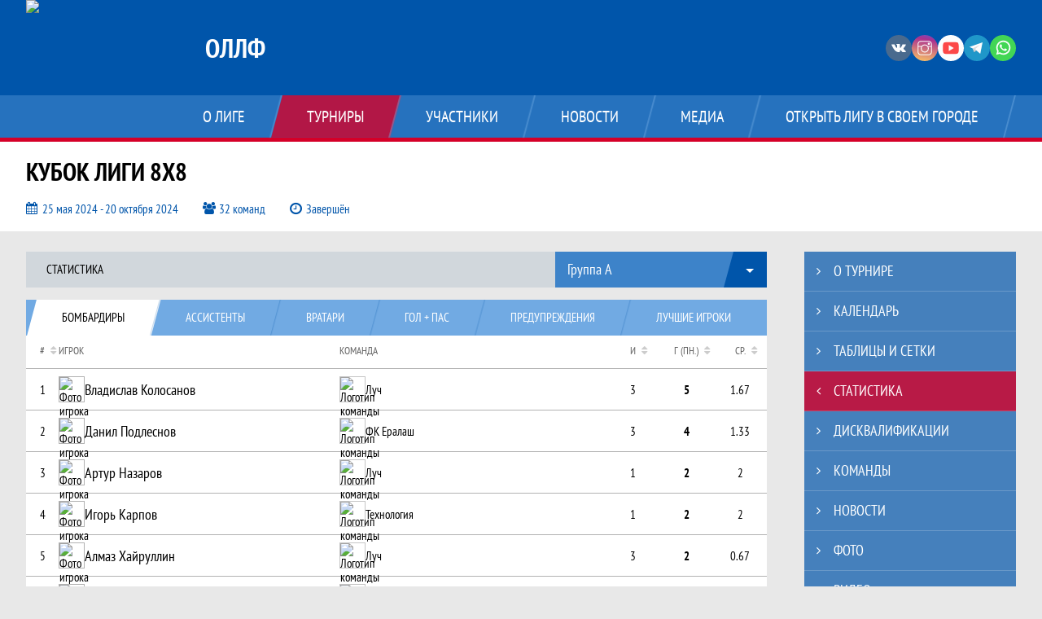

--- FILE ---
content_type: text/html; charset=UTF-8
request_url: https://ollf.ru/tournament/1039877/stats
body_size: 22721
content:





<!DOCTYPE html>
<html lang="ru-RU">
<head>
    <meta charset="UTF-8">
            <meta name="viewport" content="width=device-width, initial-scale=1"/>
        <meta name="csrf-param" content="_csrf">
<meta name="csrf-token" content="BCwp26KU2IVY7hum-ppKFueHvBwut4Q4ytum3WtDf7p-fhiU7NiAzhWDTemS03pBgtjtVGLizU6pr5aRIywHyw==">
        <title>Кубок Лиги 8х8: Общая статистика. Официальный сайт</title>
                <style>:root {
	--color-bg-default: 0, 85, 170;
	--color-bg-accent: 213, 0, 40;
	--color-bg-color1: 113, 170, 227;
	--color-bg-color2: 12, 38, 65;
	--color-text-default: 255, 255, 255;
	--color-text-accent: 255, 255, 255;
	--color-text-color1: 255, 255, 255;
	--color-text-color2: 255, 255, 255;
	--color-text-base: 0, 0, 0;
	--color-text-additional: 101, 101, 101;
	--color-bg-base: 232, 232, 232;
	--color-bg-additional: 255, 255, 255;
	--team-logo-form: 0;
	--person-logo-form: 0;
	--team-logo-border: 1px solid #c5c5c5;
}</style>    <meta name="og:url" content="https://ollf.ru/tournament/1039877/stats">
<meta name="og:title" content="Кубок Лиги 8х8: Общая статистика. Официальный сайт">
<meta name="twitter:title" content="Кубок Лиги 8х8: Общая статистика. Официальный сайт">
<meta name="description" content="Открытая любительская лига - это сообщество для тех, кто не оканчивал академий и спортивных школ. Мы для офисных рабочих, заводчан, полицейских и, может даже, бандитов :) Наше сообщество для тех, кто после рабочего дня хочет поиграть в футбол, а не смотреть его по телеку. У нас в городе достаточно лиг для профиков. 

11 000 игроков зарегистрировано в лиге. 11 лет существуем. На данный момент в сезоне участвует 70 команд. Это крупнейшая негосударственная лига республики Татарстан

Многим полюбилась наша философия не допускать футболистов. Теперь... те, кто еще вчера смотрел футбик только по телевизору, сегодня уже поднимает кубок над головой и приносит его в офис хвастаться.

Мы делаем не соревнования. Мы делаем события! И конкурируем с кинотеатрами, фитнес залами и катками. У нас нет «Лучшее только лучшим». Всё достается всем. Лучшие площадки, лучшие прямые трансляции, лучшие обзоры">
<meta name="og:description" content="Открытая любительская лига - это сообщество для тех, кто не оканчивал академий и спортивных школ. Мы для офисных рабочих, заводчан, полицейских и, может даже, бандитов :) Наше сообщество для тех, кто после рабочего дня хочет поиграть в футбол, а не смотреть его по телеку. У нас в городе достаточно лиг для профиков. 

11 000 игроков зарегистрировано в лиге. 11 лет существуем. На данный момент в сезоне участвует 70 команд. Это крупнейшая негосударственная лига республики Татарстан

Многим полюбилась наша философия не допускать футболистов. Теперь... те, кто еще вчера смотрел футбик только по телевизору, сегодня уже поднимает кубок над головой и приносит его в офис хвастаться.

Мы делаем не соревнования. Мы делаем события! И конкурируем с кинотеатрами, фитнес залами и катками. У нас нет «Лучшее только лучшим». Всё достается всем. Лучшие площадки, лучшие прямые трансляции, лучшие обзоры">
<meta name="twitter:description" content="Открытая любительская лига - это сообщество для тех, кто не оканчивал академий и спортивных школ. Мы для офисных рабочих, заводчан, полицейских и, может даже, бандитов :) Наше сообщество для тех, кто после рабочего дня хочет поиграть в футбол, а не смотреть его по телеку. У нас в городе достаточно лиг для профиков. 

11 000 игроков зарегистрировано в лиге. 11 лет существуем. На данный момент в сезоне участвует 70 команд. Это крупнейшая негосударственная лига республики Татарстан

Многим полюбилась наша философия не допускать футболистов. Теперь... те, кто еще вчера смотрел футбик только по телевизору, сегодня уже поднимает кубок над головой и приносит его в офис хвастаться.

Мы делаем не соревнования. Мы делаем события! И конкурируем с кинотеатрами, фитнес залами и катками. У нас нет «Лучшее только лучшим». Всё достается всем. Лучшие площадки, лучшие прямые трансляции, лучшие обзоры">
<meta name="keywords" content="Кубок Лиги 8х8, матчи, календарь, результаты, статистика, бомбардиры, Кубок Лиги 8х8, ОЛЛФ, [ОЛЛФ]">
<meta name="og:type" content="article">
<meta name="og:image" content="/assets/0c0ebd4455b3853dfd33b6c8af98a19c/football_cover_thumb.jpg">
<meta property="og:image" content="/assets/0c0ebd4455b3853dfd33b6c8af98a19c/football_cover_thumb.jpg">
<meta name="og:site_name" content="ОЛЛФ">
<meta name="twitter:site" content="ОЛЛФ">
<link type="image/x-icon" href="https://st.joinsport.io/league/140/favicon.ico" rel="icon">
<link href="/css/normalize.css?v=1768893808" rel="stylesheet">
<link href="/plugins/font-awesome/css/font-awesome.min.css?v=1768893808" rel="stylesheet">
<link href="/frontend/css/desktop/main.min.css?v=1768893809" rel="stylesheet">
<link href="/frontend/css/desktop/theme-standard.min.css?v=1768893809" rel="stylesheet">
<link href="/plugins/tinyslider/tinyslider.min.css?v=1768893808" rel="stylesheet">
<link href="/frontend/css/mobile/main.min.css?v=1768893809" rel="stylesheet">
<link href="/frontend/css/mobile/theme-standard.min.css?v=1768893809" rel="stylesheet">
<script src="/assets/b2c57c843ec08dcfc8e5b6a764d2380d/js/polyglot.min.js?v=1768893957"></script>
<script>var LeagueColors = {
	'ColorBgDefault': 'rgba(0, 85, 170, 1)',
	'ColorBgAccent': 'rgba(213, 0, 40, 1)',
	'ColorBgColor1': 'rgba(113, 170, 227, 1)',
	'ColorBgColor2': 'rgba(12, 38, 65, 1)',
	'ColorTextDefault': 'rgba(255, 255, 255, 1)',
	'ColorTextAccent': 'rgba(255, 255, 255, 1)',
	'ColorTextColor1': 'rgba(255, 255, 255, 1)',
	'ColorTextColor2': 'rgba(255, 255, 255, 1)',
}
var polyglot = new Polyglot({locale: "ru-RU"});</script></head>

<body class="body theme-standard football-theme">
    
            
<header class="header header--logo-left">
    <div class="header__container">
        <div class="header__wrapper">
            <div class="header__top">
                <a class="header__logo " href="/">
                    <img src="https://st.joinsport.io/league/140/logo/687559c299a36_172x172.png" width="172" height="169" alt="ОЛЛФ">
                </a>
                                <a class="header__title" href="/">
                                            <span class="header__title--full">ОЛЛФ</span>
                        <span class="header__title--short">[ОЛЛФ]</span>
                                    </a>
                
    <ul class="socials">
                    <li class="socials__item socials__item--vk">
                <a class="socials__link" href="http://vk.com/dfleague" target="_blank">
                    <svg class="svg-icon--vk" version="1.1" xmlns="http://www.w3.org/2000/svg" xmlns:xlink="http://www.w3.org/1999/xlink" x="0px" y="0px" viewBox="0 0 1000 1000" enable-background="new 0 0 1000 1000" xml:space="preserve"><g><g id="e6c6b53d3c8160b22dad35a0f710525a"><path d="M985.9,763.3c-11.3,12.8-41.5,15.6-41.5,15.6h-161c0,0-22.5,5.3-62.3-36.4c-27.4-28.6-55.5-70.8-77.9-88.3c-13.4-10.5-26-5.2-26-5.2s-23.5,1.1-26,26c-4.4,43.6-10.4,67.5-10.4,67.5s-2.9,18.4-10.4,26c-8,8-20.8,10.4-20.8,10.4S327.4,829,154.9,550.3C30.4,349.3,14.7,290.7,14.7,290.7s-10.6-14.2,0-31.2c11.1-17.9,26-15.6,26-15.6h145.4c0,0,16.1,1.7,26,10.4c10.8,9.5,15.6,26,15.6,26s31.9,77.1,67.5,135c49.3,80.1,72.7,72.7,72.7,72.7s42.5-11.8,15.6-192.2c-3.7-24.9-51.9-31.2-51.9-31.2s-0.4-21.5,10.4-31.2c12.4-11,26-10.4,26-10.4s21.6-3.8,98.7-5.2c39-0.7,67.5,0,67.5,0s19-0.6,41.5,15.6c10.9,7.8,10.4,26,10.4,26s-4.6,130.1,0,197.4c2,28.9,15.6,31.2,15.6,31.2s14.6,11.3,72.7-72.7c36.8-53.2,67.5-129.8,67.5-129.8s7.6-21.9,15.6-31.2c7.6-8.9,20.8-10.4,20.8-10.4h187c0,0,11.5-0.4,15.6,10.4c3.7,9.9,0,31.2,0,31.2s-2,23.5-20.8,51.9C915.7,404.5,830.1,514,830.1,514s-6.4,14.9-5.2,26c1.4,12.2,10.4,20.8,10.4,20.8s64.5,58.4,109.1,109.1c24.1,27.4,41.5,62.3,41.5,62.3S995.1,752.9,985.9,763.3z"></path></g></g></svg>                </a>
            </li>
                    <li class="socials__item socials__item--in">
                <a class="socials__link" href="https://instagram.com/ollf_kazan" target="_blank">
                    <svg class="svg-icon--in" version="1.1" xmlns="http://www.w3.org/2000/svg" xmlns:xlink="http://www.w3.org/1999/xlink" x="0px" y="0px" viewBox="0 0 1000 1000" enable-background="new 0 0 1000 1000" xml:space="preserve"><g><path d="M759.4,10H240.6C113.8,10,10,113.8,10,240.6v518.8C10,886.2,113.8,990,240.6,990h518.8C886.2,990,990,886.2,990,759.4V240.6C990,113.8,886.2,10,759.4,10z M932.4,759.4c0,95.3-77.6,172.9-172.9,172.9H240.6c-95.3,0-172.9-77.6-172.9-172.9V413.5h184.9c-16.5,35.2-26.3,74-26.3,115.3c0,151,122.8,273.8,273.8,273.8s273.8-122.8,273.8-273.8c0-41.3-9.9-80.1-26.3-115.3h184.9V759.4L932.4,759.4z M716.2,528.8C716.2,648,619.2,745,500,745s-216.2-97-216.2-216.2c0-119.2,97-216.2,216.2-216.2S716.2,409.6,716.2,528.8z M710.5,355.9C660.3,294.8,585.1,255,500,255s-160.3,39.8-210.5,100.9H67.6V240.6c0-95.3,77.6-172.9,172.9-172.9h518.8c95.3,0,172.9,77.6,172.9,172.9v115.3H710.5z M843.2,166.9v74.8c0,17.2-14.1,31.3-31.2,31.3h-78.9c-17.3-0.1-31.4-14.1-31.4-31.3v-74.8c0-17.2,14.1-31.3,31.4-31.3H812C829.2,135.6,843.2,149.7,843.2,166.9z"></path></g></svg>                </a>
            </li>
                    <li class="socials__item socials__item--yt">
                <a class="socials__link" href="https://www.youtube.com/user/ollf116" target="_blank">
                    <svg class="svg-icon--yt" version="1.1" xmlns="http://www.w3.org/2000/svg" xmlns:xlink="http://www.w3.org/1999/xlink" x="0px" y="0px" viewBox="0 0 1000 1000" enable-background="new 0 0 1000 1000" xml:space="preserve"><g><g transform="translate(0.000000,228.000000) scale(0.100000,-0.100000)"><path d="M2952.4,909.6c-971.8-32.5-1569.8-81.3-1787.6-146.3c-490.8-146.3-793-539.5-923-1199.3C76.1-1274.4,50.1-3569,193.1-4726c91-734.6,334.8-1186.3,757.3-1391c403-198.3,1342.3-260,4033.4-263.3c1823.3,0,3139.6,39,3623.9,113.8c705.3,110.5,1082.3,594.8,1199.3,1540.6c143,1157,117,3451.6-48.8,4290.1c-126.7,656.5-416,1036.8-906.8,1196C8393.1,909.6,5292.5,987.6,2952.4,909.6z M5367.2-1833.5c799.5-477.8,1452.8-880.8,1452.8-893.8c0-13-653.3-416-1452.8-893.8c-802.8-481-1488.5-893.8-1527.5-919.8l-74.7-45.5v1859v1859.1l74.7-45.5C3878.7-939.7,4564.5-1352.5,5367.2-1833.5z"></path></g></g></svg>                </a>
            </li>
                    <li class="socials__item socials__item--tg">
                <a class="socials__link" href="https://t.me/ollf_kazan" target="_blank">
                    <svg class="svg-icon-tg" viewBox="0 -31 512 512" xmlns="http://www.w3.org/2000/svg"><path d="m211 270-40.917969 43.675781 10.917969 76.324219 120-90zm0 0" fill="#c5c5c5"/><path d="m0 180 121 60 90 30 210 180 91-450zm0 0" fill="#ffffff"/><path d="m121 240 60 150 30-120 210-180zm0 0" fill="#ddd"/></svg>                </a>
            </li>
                    <li class="socials__item socials__item--wa">
                <a class="socials__link" href="http://wa.me/79503132990" target="_blank">
                    <svg class="svg-icon-wa" viewBox="0 0 24 24" xmlns="http://www.w3.org/2000/svg"><g><path fill="none" d="M0 0h24v24H0z"/><path fill-rule="nonzero" d="M7.253 18.494l.724.423A7.953 7.953 0 0 0 12 20a8 8 0 1 0-8-8c0 1.436.377 2.813 1.084 4.024l.422.724-.653 2.401 2.4-.655zM2.004 22l1.352-4.968A9.954 9.954 0 0 1 2 12C2 6.477 6.477 2 12 2s10 4.477 10 10-4.477 10-10 10a9.954 9.954 0 0 1-5.03-1.355L2.004 22zM8.391 7.308c.134-.01.269-.01.403-.004.054.004.108.01.162.016.159.018.334.115.393.249.298.676.588 1.357.868 2.04.062.152.025.347-.093.537a4.38 4.38 0 0 1-.263.372c-.113.145-.356.411-.356.411s-.099.118-.061.265c.014.056.06.137.102.205l.059.095c.256.427.6.86 1.02 1.268.12.116.237.235.363.346.468.413.998.75 1.57 1l.005.002c.085.037.128.057.252.11.062.026.126.049.191.066a.35.35 0 0 0 .367-.13c.724-.877.79-.934.796-.934v.002a.482.482 0 0 1 .378-.127c.06.004.121.015.177.04.531.243 1.4.622 1.4.622l.582.261c.098.047.187.158.19.265.004.067.01.175-.013.373-.032.259-.11.57-.188.733a1.155 1.155 0 0 1-.21.302 2.378 2.378 0 0 1-.33.288 3.71 3.71 0 0 1-.125.09 5.024 5.024 0 0 1-.383.22 1.99 1.99 0 0 1-.833.23c-.185.01-.37.024-.556.014-.008 0-.568-.087-.568-.087a9.448 9.448 0 0 1-3.84-2.046c-.226-.199-.435-.413-.649-.626-.89-.885-1.562-1.84-1.97-2.742A3.47 3.47 0 0 1 6.9 9.62a2.729 2.729 0 0 1 .564-1.68c.073-.094.142-.192.261-.305.127-.12.207-.184.294-.228a.961.961 0 0 1 .371-.1z"/></g></svg>                </a>
            </li>
            </ul>
                <button class="button header__hamburger js-mobile-menu-hamburger"><span></span></button>
            </div>
        </div>
        <nav id="w1" class="navigation"><div class="navigation__wrapper"><ul class="navigation__list"><li class="navigation__unit navigation__unit--dropdown js-drop-menu"><a class="navigation__unit-link" href="/page/1000058"><span class="navigation__unit-container">О лиге</span></a><div class="drop-menu-wrapper"><ul class="drop-menu"><li class="drop-menu__item desktop-hide"><a class="drop-menu__item-link" href="/page/1000058">О лиге</a></li>
<li class="drop-menu__item"><a class="drop-menu__item-link" href="/stadiums">Стадионы</a></li>
<li class="drop-menu__item"><a class="drop-menu__item-link" href="/partners">Партнеры</a></li>
<li class="drop-menu__item"><a class="drop-menu__item-link" href="/stats">Лига в цифрах и фактах</a></li>
<li class="drop-menu__item"><a class="drop-menu__item-link" href="/page/1003944">Политика конфиденциальности</a></li></ul></div></li>
<li class="navigation__unit navigation__unit--active navigation__unit--dropdown js-drop-menu"><a class="navigation__unit-link navigation__unit-link--open" href="/tournaments"><span class="navigation__unit-container navigation__unit-container--open">Турниры</span></a><section class="drop-menu tournaments-drop-menu"><ul class="tournaments-drop-menu__list"><li class="tournaments-drop-menu__unit"><h2 class="tournaments-drop-menu__unit-title"><a class="tournaments-drop-menu__unit-container" href="/tournaments?category_id=947">Набережные Челны</a></h2><ul class="tournaments-drop-menu__unit-list"><li class="tournaments-drop-menu__unit-item"><a class="tournaments-drop-menu__unit-item-link" href="/tournament/1057739">ЧЕЛНЫ 5x5 </a></li></ul></li>
<li class="tournaments-drop-menu__unit"><h2 class="tournaments-drop-menu__unit-title"><a class="tournaments-drop-menu__unit-container" href="/tournaments?category_id=956">Альметьевск</a></h2><ul class="tournaments-drop-menu__unit-list"><li class="tournaments-drop-menu__unit-item"><a class="tournaments-drop-menu__unit-item-link" href="/tournament/1060134">Большой сезон 5х5</a></li></ul></li>
<li class="tournaments-drop-menu__unit"><h2 class="tournaments-drop-menu__unit-title"><a class="tournaments-drop-menu__unit-container" href="/tournaments?category_id=449">Казань</a></h2><ul class="tournaments-drop-menu__unit-list"><li class="tournaments-drop-menu__unit-item"><a class="tournaments-drop-menu__unit-item-link" href="/tournament/1057276">Кубок Лиги 5х5</a></li>
<li class="tournaments-drop-menu__unit-item"><a class="tournaments-drop-menu__unit-item-link" href="/tournament/1057856">Турнир 6х6 (25/26)</a></li>
<li class="tournaments-drop-menu__unit-item"><a class="tournaments-drop-menu__unit-item-link" href="/tournament/1056164"> Мини-футбол 25/26</a></li></ul></li>
<li class="tournaments-drop-menu__unit"><h2 class="tournaments-drop-menu__unit-title"><a class="tournaments-drop-menu__unit-container" href="/tournaments?category_id=448">Уфа</a></h2><ul class="tournaments-drop-menu__unit-list"><li class="tournaments-drop-menu__unit-item"><a class="tournaments-drop-menu__unit-item-link" href="/tournament/1060012">Уфа Кубок ОЛЛФ 5х5</a></li>
<li class="tournaments-drop-menu__unit-item"><a class="tournaments-drop-menu__unit-item-link" href="/tournament/1057934">Уфа 5х5</a></li></ul></li>
<li class="tournaments-drop-menu__unit"><h2 class="tournaments-drop-menu__unit-title"><a class="tournaments-drop-menu__unit-container" href="/tournaments?category_id=995">Нижний Новгород</a></h2><ul class="tournaments-drop-menu__unit-list"><li class="tournaments-drop-menu__unit-item"><a class="tournaments-drop-menu__unit-item-link" href="/tournament/1059722">Нижний Новгород 5х5</a></li></ul></li></ul><div class="tournaments-drop-menu__footer"><ul class="tournaments-drop-menu__footer-list"><li class="tournaments-drop-menu__footer-item"><a class="tournaments-drop-menu__footer-link" href="/tournaments"><span class="tournaments-drop-menu__footer-container">Все турниры</span></a></li>
<li class="tournaments-drop-menu__footer-item"><a class="tournaments-drop-menu__footer-link" href="/matches"><span class="tournaments-drop-menu__footer-container">Все матчи</span></a></li>
<li class="tournaments-drop-menu__footer-item"><a class="tournaments-drop-menu__footer-link" href="/disqualifications"><span class="tournaments-drop-menu__footer-container">Дисквалификации</span></a></li></ul></div></section></li>
<li class="navigation__unit navigation__unit--dropdown js-drop-menu"><a class="navigation__unit-link" href="/participants/teams"><span class="navigation__unit-container">Участники</span></a><div class="drop-menu-wrapper"><ul class="drop-menu"><li class="drop-menu__item"><a class="drop-menu__item-link" href="/participants/teams">Команды</a></li>
<li class="drop-menu__item"><a class="drop-menu__item-link" href="/participants/players">Игроки</a></li>
<li class="drop-menu__item"><a class="drop-menu__item-link" href="/participants/referees">Судьи</a></li>
<li class="drop-menu__item"><a class="drop-menu__item-link" href="/participants/transfers">Трансферы</a></li>
<li class="drop-menu__item--fame drop-menu__item"><a class="drop-menu__item-link" href="/participants/hall-of-fame">Зал славы</a></li></ul></div></li>
<li class="navigation__unit"><a class="navigation__unit-link" href="/posts"><span class="navigation__unit-container">Новости</span></a></li>
<li class="navigation__unit navigation__unit--dropdown js-drop-menu"><a class="navigation__unit-link" href="/photos"><span class="navigation__unit-container">Медиа</span></a><div class="drop-menu-wrapper"><ul class="drop-menu"><li class="drop-menu__item"><a class="drop-menu__item-link" href="/photos">Фото</a></li>
<li class="drop-menu__item"><a class="drop-menu__item-link" href="/videos">Видео</a></li></ul></div></li>
<li class="navigation__unit navigation__unit--dropdown js-drop-menu"><a class="navigation__unit-link" href="/page/1000059"><span class="navigation__unit-container">Открыть лигу в своем городе</span></a><div class="drop-menu-wrapper"><ul class="drop-menu"><li class="drop-menu__item"><a class="drop-menu__item-link" href="https://ollf-franchise.ru" target="_blank">Открыть лигу в своем городе</a></li></ul></div></li></ul></div></nav>    </div>
    <div class="header__line mobile-hide"></div>
</header>

                
<section class="tournament">
    <div class="tournament-wrapper">
                    <h2 class="tournament__title">Кубок Лиги 8х8</h2>
                <ul class="tournament__info">
            <li class="tournament__info-item tournament__info-dates">
                25 мая 2024 - 20 октября 2024            </li>
                            <li class="tournament__info-item tournament__info-teams-number">
                    32 команд                </li>
                        <li class="tournament__info-item tournament__info-status">Завершён</li>
        </ul>
    </div>
</section>
    <main class="main">
        <div class="main-container">
        <div class="main-content ">
                
    
    
    
    
<div class="mobile-notification  js-mobile-notification desktop-hide">
    Полная версия сайта - в горизонтальном положении    <svg class="mobile-notification__icon" width="18" height="18"><use xlink:href="/img/icons.svg#mobile-phone"></use></svg>
</div>

<section class="statistics">
    <h2 class="visually-hidden">Статистика</h2>
            <div class="content-navigation">
            <span class="section-title">Статистика</span>
            
<ul class="js-dropdown">
                <li >
            <a href="/tournament/1039877/stats?round_id=1074462">
                Группа A            </a>
        </li>
            <li >
            <a href="/tournament/1039877/stats?round_id=1074463">
                Группа B            </a>
        </li>
            <li >
            <a href="/tournament/1039877/stats?round_id=1074464">
                Группа C            </a>
        </li>
            <li >
            <a href="/tournament/1039877/stats?round_id=1074467">
                Группа D            </a>
        </li>
            <li >
            <a href="/tournament/1039877/stats?round_id=1074468">
                Группа E            </a>
        </li>
            <li >
            <a href="/tournament/1039877/stats?round_id=1074469">
                Группа F            </a>
        </li>
            <li >
            <a href="/tournament/1039877/stats?round_id=1074473">
                Группа G            </a>
        </li>
            <li >
            <a href="/tournament/1039877/stats?round_id=1074474">
                Группа H            </a>
        </li>
            <li >
            <a href="/tournament/1039877/stats?round_id=1074475">
                Группа I            </a>
        </li>
            <li >
            <a href="/tournament/1039877/stats?round_id=1079846">
                Плей-офф БК            </a>
        </li>
            <li >
            <a href="/tournament/1039877/stats?round_id=1079847">
                Плей-офф МК            </a>
        </li>
    </ul>
        </div>

        <div class="tabs__navigation">
            <ul class="tabs__list">
                                                                        <li class="tabs__item tabs--goals tabs--active">
                        <a href="/tournament/1039877/stats/goals?common=1">
                            <span class="tabs__text display-block">
                                <span class="tabs__text-container">Бомбардиры</span>
                            </span>
                        </a>
                    </li>
                                                        <li class="tabs__item tabs--assists">
                        <a href="/tournament/1039877/stats/assists?common=1">
                            <span class="tabs__text display-block">
                                <span class="tabs__text-container">Ассистенты</span>
                            </span>
                        </a>
                    </li>
                                                        <li class="tabs__item tabs--goalkeepers">
                        <a href="/tournament/1039877/stats/goalkeepers?common=1">
                            <span class="tabs__text display-block">
                                <span class="tabs__text-container">Вратари</span>
                            </span>
                        </a>
                    </li>
                                                        <li class="tabs__item tabs--goalpas">
                        <a href="/tournament/1039877/stats/goalpas?common=1">
                            <span class="tabs__text display-block">
                                <span class="tabs__text-container">Гол + пас</span>
                            </span>
                        </a>
                    </li>
                                                        <li class="tabs__item tabs--cards">
                        <a href="/tournament/1039877/stats/cards?common=1">
                            <span class="tabs__text display-block">
                                <span class="tabs__text-container">Предупреждения</span>
                            </span>
                        </a>
                    </li>
                                                        <li class="tabs__item tabs--bests">
                        <a href="/tournament/1039877/stats/bests?common=1">
                            <span class="tabs__text display-block">
                                <span class="tabs__text-container">Лучшие игроки</span>
                            </span>
                        </a>
                    </li>
                            </ul>
        </div>

            
<h1 class="visually-hidden">Статистика, Бомбардиры, Кубок Лиги 8х8, ОЛЛФ. Официальный сайт</h1>
<div class="custom-table custom-table-stats custom-table-goals js-sortlist">
    <div class="custom-table__head js-sortlist-header">
        <div class="custom-table__number custom-table__cell custom-table__cell--sortable js-sortlist-sort" data-target=".js-sortlist-default">
            <div class="custom-table__content">#<span class="sorting-icon"></span></div>
        </div>
        <div class="custom-table__person custom-table__cell">
            <div class="custom-table__content">Игрок</div>
        </div>
        <div class="custom-table__team custom-table__cell">
            <div class="custom-table__content">Команда</div>
        </div>
        <div class="custom-table__var custom-table__cell custom-table__cell--sortable js-sortlist-sort" data-target=".js-sortlist-games">
            <div class="custom-table__content" title="Кол-во игр">И<span class="sorting-icon"></span></div>
        </div>
                    <div class="custom-table__var custom-table__cell custom-table__cell--sortable js-sortlist-sort" data-target=".js-sortlist-goals" data-attr="data-sort-value">
                <div class="custom-table__content" title="Голы (пенальти)">Г (Пн.)<span class="sorting-icon"></span></div>
            </div>
                <div class="custom-table__var custom-table__cell custom-table__cell--sortable js-sortlist-sort mobile-hide" data-target=".js-sortlist-avg">
            <div class="custom-table__content" title="В среднем за матч">Ср.<span class="sorting-icon"></span></div>
        </div>
    </div>
    <ul class="custom-table__body js-sortlist-body">
                                    <li class="custom-table__line">
                    <div class="custom-table__row">
                        <div class="custom-table__number custom-table__cell">
                            <div class="custom-table__content">
                                <div class="custom-table__number-wrapper js-sortlist-default">1</div>
                            </div>
                        </div>
                        <a class="custom-table__person custom-table__cell" href="/player/1441087">
                            <div class="custom-table__person-picture mobile-hide img-form img-form--square"><img class="custom-table__person-img" src="https://st.joinsport.io/player/1441087/photo/68907e15ad2c3_60x60.jpg" alt="Фото игрока"></div>                            <div class="custom-table__person-name">Владислав Колосанов</div>
                        </a>
                        <a class="custom-table__team custom-table__cell" href="/tournament/1039877/teams/application?team_id=1055627">
                            <div class="custom-table__team-picture mobile-hide">
                                <img class="custom-table__team-img" src="https://st.joinsport.io/team/1055627/logo/5d89e745e607a_100x100.png" alt="Логотип команды">
                            </div>
                            <div class="custom-table__team-container">
                                <div class="custom-table__team-name">Луч</div>
                                                            </div>
                        </a>
                        <div class="custom-table__var custom-table__cell js-sortlist-games">
                            <div class="custom-table__content">3</div>
                        </div>
                                                <div class="custom-table__var custom-table__cell custom-table__var--bold  js-sortlist-goals" data-sort-value="5.00">
                            <div class="custom-table__content">5</div>
                        </div>
                        <div class="custom-table__var custom-table__cell js-sortlist-avg mobile-hide">
                            <div class="custom-table__content">1.67</div>
                        </div>
                    </div>
                </li>
                            <li class="custom-table__line">
                    <div class="custom-table__row">
                        <div class="custom-table__number custom-table__cell">
                            <div class="custom-table__content">
                                <div class="custom-table__number-wrapper js-sortlist-default">2</div>
                            </div>
                        </div>
                        <a class="custom-table__person custom-table__cell" href="/player/4791739">
                            <div class="custom-table__person-picture mobile-hide img-form img-form--square"><img class="custom-table__person-img" src="https://st.joinsport.io/player/4791739/photo/665f0740d634b_60x60.png" alt="Фото игрока"></div>                            <div class="custom-table__person-name">Данил Подлеснов</div>
                        </a>
                        <a class="custom-table__team custom-table__cell" href="/tournament/1039877/teams/application?team_id=1370552">
                            <div class="custom-table__team-picture mobile-hide">
                                <img class="custom-table__team-img" src="https://st.joinsport.io/team/1370552/logo/6618fafcb3b07_100x100.jpg" alt="Логотип команды">
                            </div>
                            <div class="custom-table__team-container">
                                <div class="custom-table__team-name">ФК Ералаш</div>
                                                            </div>
                        </a>
                        <div class="custom-table__var custom-table__cell js-sortlist-games">
                            <div class="custom-table__content">3</div>
                        </div>
                                                <div class="custom-table__var custom-table__cell custom-table__var--bold  js-sortlist-goals" data-sort-value="4.00">
                            <div class="custom-table__content">4</div>
                        </div>
                        <div class="custom-table__var custom-table__cell js-sortlist-avg mobile-hide">
                            <div class="custom-table__content">1.33</div>
                        </div>
                    </div>
                </li>
                            <li class="custom-table__line">
                    <div class="custom-table__row">
                        <div class="custom-table__number custom-table__cell">
                            <div class="custom-table__content">
                                <div class="custom-table__number-wrapper js-sortlist-default">3</div>
                            </div>
                        </div>
                        <a class="custom-table__person custom-table__cell" href="/player/1439763">
                            <div class="custom-table__person-picture mobile-hide img-form img-form--square"><img class="custom-table__person-img" src="https://st.joinsport.io/player/1439763/photo/691b1224835e7_60x60.jpg" alt="Фото игрока"></div>                            <div class="custom-table__person-name">Артур Назаров</div>
                        </a>
                        <a class="custom-table__team custom-table__cell" href="/tournament/1039877/teams/application?team_id=1055627">
                            <div class="custom-table__team-picture mobile-hide">
                                <img class="custom-table__team-img" src="https://st.joinsport.io/team/1055627/logo/5d89e745e607a_100x100.png" alt="Логотип команды">
                            </div>
                            <div class="custom-table__team-container">
                                <div class="custom-table__team-name">Луч</div>
                                                            </div>
                        </a>
                        <div class="custom-table__var custom-table__cell js-sortlist-games">
                            <div class="custom-table__content">1</div>
                        </div>
                                                <div class="custom-table__var custom-table__cell custom-table__var--bold  js-sortlist-goals" data-sort-value="2.00">
                            <div class="custom-table__content">2</div>
                        </div>
                        <div class="custom-table__var custom-table__cell js-sortlist-avg mobile-hide">
                            <div class="custom-table__content">2</div>
                        </div>
                    </div>
                </li>
                            <li class="custom-table__line">
                    <div class="custom-table__row">
                        <div class="custom-table__number custom-table__cell">
                            <div class="custom-table__content">
                                <div class="custom-table__number-wrapper js-sortlist-default">4</div>
                            </div>
                        </div>
                        <a class="custom-table__person custom-table__cell" href="/player/1441872">
                            <div class="custom-table__person-picture mobile-hide img-form img-form--square"><img class="custom-table__person-img" src="https://st.joinsport.io/player/1441872/photo/68716ea5623cf_60x60.jpg" alt="Фото игрока"></div>                            <div class="custom-table__person-name">Игорь Карпов</div>
                        </a>
                        <a class="custom-table__team custom-table__cell" href="/tournament/1039877/teams/application?team_id=1360386">
                            <div class="custom-table__team-picture mobile-hide">
                                <img class="custom-table__team-img" src="https://st.joinsport.io/team/1360386/logo/65ef0252ceb90_100x100.png" alt="Логотип команды">
                            </div>
                            <div class="custom-table__team-container">
                                <div class="custom-table__team-name">Технология</div>
                                                            </div>
                        </a>
                        <div class="custom-table__var custom-table__cell js-sortlist-games">
                            <div class="custom-table__content">1</div>
                        </div>
                                                <div class="custom-table__var custom-table__cell custom-table__var--bold  js-sortlist-goals" data-sort-value="2.00">
                            <div class="custom-table__content">2</div>
                        </div>
                        <div class="custom-table__var custom-table__cell js-sortlist-avg mobile-hide">
                            <div class="custom-table__content">2</div>
                        </div>
                    </div>
                </li>
                            <li class="custom-table__line">
                    <div class="custom-table__row">
                        <div class="custom-table__number custom-table__cell">
                            <div class="custom-table__content">
                                <div class="custom-table__number-wrapper js-sortlist-default">5</div>
                            </div>
                        </div>
                        <a class="custom-table__person custom-table__cell" href="/player/1441836">
                            <div class="custom-table__person-picture mobile-hide img-form img-form--square"><img class="custom-table__person-img" src="https://st.joinsport.io/player/1441836/photo/61bb28b49b05b_60x60.png" alt="Фото игрока"></div>                            <div class="custom-table__person-name">Алмаз Хайруллин</div>
                        </a>
                        <a class="custom-table__team custom-table__cell" href="/tournament/1039877/teams/application?team_id=1055627">
                            <div class="custom-table__team-picture mobile-hide">
                                <img class="custom-table__team-img" src="https://st.joinsport.io/team/1055627/logo/5d89e745e607a_100x100.png" alt="Логотип команды">
                            </div>
                            <div class="custom-table__team-container">
                                <div class="custom-table__team-name">Луч</div>
                                                            </div>
                        </a>
                        <div class="custom-table__var custom-table__cell js-sortlist-games">
                            <div class="custom-table__content">3</div>
                        </div>
                                                <div class="custom-table__var custom-table__cell custom-table__var--bold  js-sortlist-goals" data-sort-value="2.00">
                            <div class="custom-table__content">2</div>
                        </div>
                        <div class="custom-table__var custom-table__cell js-sortlist-avg mobile-hide">
                            <div class="custom-table__content">0.67</div>
                        </div>
                    </div>
                </li>
                            <li class="custom-table__line">
                    <div class="custom-table__row">
                        <div class="custom-table__number custom-table__cell">
                            <div class="custom-table__content">
                                <div class="custom-table__number-wrapper js-sortlist-default">6</div>
                            </div>
                        </div>
                        <a class="custom-table__person custom-table__cell" href="/player/4791738">
                            <div class="custom-table__person-picture mobile-hide img-form img-form--square"><img class="custom-table__person-img" src="https://st.joinsport.io/player/4791738/photo/665f072987f04_60x60.png" alt="Фото игрока"></div>                            <div class="custom-table__person-name">Данил Петухов</div>
                        </a>
                        <a class="custom-table__team custom-table__cell" href="/tournament/1039877/teams/application?team_id=1370552">
                            <div class="custom-table__team-picture mobile-hide">
                                <img class="custom-table__team-img" src="https://st.joinsport.io/team/1370552/logo/6618fafcb3b07_100x100.jpg" alt="Логотип команды">
                            </div>
                            <div class="custom-table__team-container">
                                <div class="custom-table__team-name">ФК Ералаш</div>
                                                            </div>
                        </a>
                        <div class="custom-table__var custom-table__cell js-sortlist-games">
                            <div class="custom-table__content">3</div>
                        </div>
                                                <div class="custom-table__var custom-table__cell custom-table__var--bold  js-sortlist-goals" data-sort-value="2.00">
                            <div class="custom-table__content">2</div>
                        </div>
                        <div class="custom-table__var custom-table__cell js-sortlist-avg mobile-hide">
                            <div class="custom-table__content">0.67</div>
                        </div>
                    </div>
                </li>
                            <li class="custom-table__line">
                    <div class="custom-table__row">
                        <div class="custom-table__number custom-table__cell">
                            <div class="custom-table__content">
                                <div class="custom-table__number-wrapper js-sortlist-default">7</div>
                            </div>
                        </div>
                        <a class="custom-table__person custom-table__cell" href="/player/2082579">
                            <div class="custom-table__person-picture mobile-hide img-form img-form--square"><img class="custom-table__person-img" src="https://st.joinsport.io/player/2082579/photo/628e170fb90d3_60x60.png" alt="Фото игрока"></div>                            <div class="custom-table__person-name">Данис Ризванов</div>
                        </a>
                        <a class="custom-table__team custom-table__cell" href="/tournament/1039877/teams/application?team_id=1234140">
                            <div class="custom-table__team-picture mobile-hide">
                                <img class="custom-table__team-img" src="https://st.joinsport.io/team/1234140/logo/652688e9da289_100x100.jpg" alt="Логотип команды">
                            </div>
                            <div class="custom-table__team-container">
                                <div class="custom-table__team-name">Altinbit</div>
                                                            </div>
                        </a>
                        <div class="custom-table__var custom-table__cell js-sortlist-games">
                            <div class="custom-table__content">5</div>
                        </div>
                                                <div class="custom-table__var custom-table__cell custom-table__var--bold  js-sortlist-goals" data-sort-value="2.00">
                            <div class="custom-table__content">2</div>
                        </div>
                        <div class="custom-table__var custom-table__cell js-sortlist-avg mobile-hide">
                            <div class="custom-table__content">0.4</div>
                        </div>
                    </div>
                </li>
                            <li class="custom-table__line">
                    <div class="custom-table__row">
                        <div class="custom-table__number custom-table__cell">
                            <div class="custom-table__content">
                                <div class="custom-table__number-wrapper js-sortlist-default">8</div>
                            </div>
                        </div>
                        <a class="custom-table__person custom-table__cell" href="/player/3511355">
                            <div class="custom-table__person-picture mobile-hide img-form img-form--square"><img class="custom-table__person-img" src="https://st.joinsport.io/player/3511355/photo/61409b918f7b6_60x60.png" alt="Фото игрока"></div>                            <div class="custom-table__person-name">Замир Алиев</div>
                        </a>
                        <a class="custom-table__team custom-table__cell" href="/tournament/1039877/teams/application?team_id=1234140">
                            <div class="custom-table__team-picture mobile-hide">
                                <img class="custom-table__team-img" src="https://st.joinsport.io/team/1234140/logo/652688e9da289_100x100.jpg" alt="Логотип команды">
                            </div>
                            <div class="custom-table__team-container">
                                <div class="custom-table__team-name">Altinbit</div>
                                                            </div>
                        </a>
                        <div class="custom-table__var custom-table__cell js-sortlist-games">
                            <div class="custom-table__content">5</div>
                        </div>
                                                <div class="custom-table__var custom-table__cell custom-table__var--bold  js-sortlist-goals" data-sort-value="2.00">
                            <div class="custom-table__content">2</div>
                        </div>
                        <div class="custom-table__var custom-table__cell js-sortlist-avg mobile-hide">
                            <div class="custom-table__content">0.4</div>
                        </div>
                    </div>
                </li>
                            <li class="custom-table__line">
                    <div class="custom-table__row">
                        <div class="custom-table__number custom-table__cell">
                            <div class="custom-table__content">
                                <div class="custom-table__number-wrapper js-sortlist-default">9</div>
                            </div>
                        </div>
                        <a class="custom-table__person custom-table__cell" href="/player/7486686">
                            <div class="custom-table__person-picture mobile-hide img-form img-form--square"><img class="custom-table__person-img" src="https://st.joinsport.io/player/7486686/photo/665f0773d9751_60x60.png" alt="Фото игрока"></div>                            <div class="custom-table__person-name">Нияз Сагдеев</div>
                        </a>
                        <a class="custom-table__team custom-table__cell" href="/tournament/1039877/teams/application?team_id=1370552">
                            <div class="custom-table__team-picture mobile-hide">
                                <img class="custom-table__team-img" src="https://st.joinsport.io/team/1370552/logo/6618fafcb3b07_100x100.jpg" alt="Логотип команды">
                            </div>
                            <div class="custom-table__team-container">
                                <div class="custom-table__team-name">ФК Ералаш</div>
                                                            </div>
                        </a>
                        <div class="custom-table__var custom-table__cell js-sortlist-games">
                            <div class="custom-table__content">1</div>
                        </div>
                                                <div class="custom-table__var custom-table__cell custom-table__var--bold  js-sortlist-goals" data-sort-value="1.00">
                            <div class="custom-table__content">1</div>
                        </div>
                        <div class="custom-table__var custom-table__cell js-sortlist-avg mobile-hide">
                            <div class="custom-table__content">1</div>
                        </div>
                    </div>
                </li>
                            <li class="custom-table__line">
                    <div class="custom-table__row">
                        <div class="custom-table__number custom-table__cell">
                            <div class="custom-table__content">
                                <div class="custom-table__number-wrapper js-sortlist-default">10</div>
                            </div>
                        </div>
                        <a class="custom-table__person custom-table__cell" href="/player/1441635">
                            <div class="custom-table__person-picture mobile-hide img-form img-form--square"><img class="custom-table__person-img" src="https://st.joinsport.io/player/1441635/photo/605b1ba36f03a_60x60.jpg" alt="Фото игрока"></div>                            <div class="custom-table__person-name">Руслан Бильданов</div>
                        </a>
                        <a class="custom-table__team custom-table__cell" href="/tournament/1039877/teams/application?team_id=1055627">
                            <div class="custom-table__team-picture mobile-hide">
                                <img class="custom-table__team-img" src="https://st.joinsport.io/team/1055627/logo/5d89e745e607a_100x100.png" alt="Логотип команды">
                            </div>
                            <div class="custom-table__team-container">
                                <div class="custom-table__team-name">Луч</div>
                                                            </div>
                        </a>
                        <div class="custom-table__var custom-table__cell js-sortlist-games">
                            <div class="custom-table__content">1</div>
                        </div>
                                                <div class="custom-table__var custom-table__cell custom-table__var--bold  js-sortlist-goals" data-sort-value="1.00">
                            <div class="custom-table__content">1</div>
                        </div>
                        <div class="custom-table__var custom-table__cell js-sortlist-avg mobile-hide">
                            <div class="custom-table__content">1</div>
                        </div>
                    </div>
                </li>
                            <li class="custom-table__line">
                    <div class="custom-table__row">
                        <div class="custom-table__number custom-table__cell">
                            <div class="custom-table__content">
                                <div class="custom-table__number-wrapper js-sortlist-default">11</div>
                            </div>
                        </div>
                        <a class="custom-table__person custom-table__cell" href="/player/1681920">
                            <div class="custom-table__person-picture mobile-hide img-form img-form--square"><img class="custom-table__person-img" src="https://st.joinsport.io/player/1681920/photo/6448fde80d910_60x60.png" alt="Фото игрока"></div>                            <div class="custom-table__person-name">Азат Шайхиев</div>
                        </a>
                        <a class="custom-table__team custom-table__cell" href="/tournament/1039877/teams/application?team_id=1055627">
                            <div class="custom-table__team-picture mobile-hide">
                                <img class="custom-table__team-img" src="https://st.joinsport.io/team/1055627/logo/5d89e745e607a_100x100.png" alt="Логотип команды">
                            </div>
                            <div class="custom-table__team-container">
                                <div class="custom-table__team-name">Луч</div>
                                                            </div>
                        </a>
                        <div class="custom-table__var custom-table__cell js-sortlist-games">
                            <div class="custom-table__content">1</div>
                        </div>
                                                <div class="custom-table__var custom-table__cell custom-table__var--bold  js-sortlist-goals" data-sort-value="1.00">
                            <div class="custom-table__content">1</div>
                        </div>
                        <div class="custom-table__var custom-table__cell js-sortlist-avg mobile-hide">
                            <div class="custom-table__content">1</div>
                        </div>
                    </div>
                </li>
                            <li class="custom-table__line">
                    <div class="custom-table__row">
                        <div class="custom-table__number custom-table__cell">
                            <div class="custom-table__content">
                                <div class="custom-table__number-wrapper js-sortlist-default">12</div>
                            </div>
                        </div>
                        <a class="custom-table__person custom-table__cell" href="/player/1439765">
                            <div class="custom-table__person-picture mobile-hide img-form img-form--square"><img class="custom-table__person-img" src="https://st.joinsport.io/player/1439765/photo/68907ded625c2_60x60.jpg" alt="Фото игрока"></div>                            <div class="custom-table__person-name">Шамиль Галяув</div>
                        </a>
                        <a class="custom-table__team custom-table__cell" href="/tournament/1039877/teams/application?team_id=1055627">
                            <div class="custom-table__team-picture mobile-hide">
                                <img class="custom-table__team-img" src="https://st.joinsport.io/team/1055627/logo/5d89e745e607a_100x100.png" alt="Логотип команды">
                            </div>
                            <div class="custom-table__team-container">
                                <div class="custom-table__team-name">Луч</div>
                                                            </div>
                        </a>
                        <div class="custom-table__var custom-table__cell js-sortlist-games">
                            <div class="custom-table__content">2</div>
                        </div>
                                                <div class="custom-table__var custom-table__cell custom-table__var--bold  js-sortlist-goals" data-sort-value="1.00">
                            <div class="custom-table__content">1</div>
                        </div>
                        <div class="custom-table__var custom-table__cell js-sortlist-avg mobile-hide">
                            <div class="custom-table__content">0.5</div>
                        </div>
                    </div>
                </li>
                            <li class="custom-table__line">
                    <div class="custom-table__row">
                        <div class="custom-table__number custom-table__cell">
                            <div class="custom-table__content">
                                <div class="custom-table__number-wrapper js-sortlist-default">13</div>
                            </div>
                        </div>
                        <a class="custom-table__person custom-table__cell" href="/player/7683629">
                            <div class="custom-table__person-picture mobile-hide img-form img-form--square"><img class="custom-table__person-img" src="https://st.joinsport.io/player/7683629/photo/685a5791bb618_60x60.png" alt="Фото игрока"></div>                            <div class="custom-table__person-name">Николай Антонов</div>
                        </a>
                        <a class="custom-table__team custom-table__cell" href="/tournament/1039877/teams/application?team_id=1234140">
                            <div class="custom-table__team-picture mobile-hide">
                                <img class="custom-table__team-img" src="https://st.joinsport.io/team/1234140/logo/652688e9da289_100x100.jpg" alt="Логотип команды">
                            </div>
                            <div class="custom-table__team-container">
                                <div class="custom-table__team-name">Altinbit</div>
                                                            </div>
                        </a>
                        <div class="custom-table__var custom-table__cell js-sortlist-games">
                            <div class="custom-table__content">2</div>
                        </div>
                                                <div class="custom-table__var custom-table__cell custom-table__var--bold  js-sortlist-goals" data-sort-value="1.00">
                            <div class="custom-table__content">1</div>
                        </div>
                        <div class="custom-table__var custom-table__cell js-sortlist-avg mobile-hide">
                            <div class="custom-table__content">0.5</div>
                        </div>
                    </div>
                </li>
                            <li class="custom-table__line">
                    <div class="custom-table__row">
                        <div class="custom-table__number custom-table__cell">
                            <div class="custom-table__content">
                                <div class="custom-table__number-wrapper js-sortlist-default">14</div>
                            </div>
                        </div>
                        <a class="custom-table__person custom-table__cell" href="/player/7446550">
                            <div class="custom-table__person-picture mobile-hide img-form img-form--square"><img class="custom-table__person-img" src="https://st.joinsport.io/player/7446550/photo/665f073639c17_60x60.png" alt="Фото игрока"></div>                            <div class="custom-table__person-name">Роберт Ганиев</div>
                        </a>
                        <a class="custom-table__team custom-table__cell" href="/tournament/1039877/teams/application?team_id=1370552">
                            <div class="custom-table__team-picture mobile-hide">
                                <img class="custom-table__team-img" src="https://st.joinsport.io/team/1370552/logo/6618fafcb3b07_100x100.jpg" alt="Логотип команды">
                            </div>
                            <div class="custom-table__team-container">
                                <div class="custom-table__team-name">ФК Ералаш</div>
                                                            </div>
                        </a>
                        <div class="custom-table__var custom-table__cell js-sortlist-games">
                            <div class="custom-table__content">2</div>
                        </div>
                                                <div class="custom-table__var custom-table__cell custom-table__var--bold  js-sortlist-goals" data-sort-value="1.00">
                            <div class="custom-table__content">1</div>
                        </div>
                        <div class="custom-table__var custom-table__cell js-sortlist-avg mobile-hide">
                            <div class="custom-table__content">0.5</div>
                        </div>
                    </div>
                </li>
                            <li class="custom-table__line">
                    <div class="custom-table__row">
                        <div class="custom-table__number custom-table__cell">
                            <div class="custom-table__content">
                                <div class="custom-table__number-wrapper js-sortlist-default">15</div>
                            </div>
                        </div>
                        <a class="custom-table__person custom-table__cell" href="/player/7022159">
                            <div class="custom-table__person-picture mobile-hide img-form img-form--square"><img class="custom-table__person-img" src="https://st.joinsport.io/player/7022159/photo/691b0db113fb0_60x60.jpg" alt="Фото игрока"></div>                            <div class="custom-table__person-name">Вадим Скочков</div>
                        </a>
                        <a class="custom-table__team custom-table__cell" href="/tournament/1039877/teams/application?team_id=1234140">
                            <div class="custom-table__team-picture mobile-hide">
                                <img class="custom-table__team-img" src="https://st.joinsport.io/team/1234140/logo/652688e9da289_100x100.jpg" alt="Логотип команды">
                            </div>
                            <div class="custom-table__team-container">
                                <div class="custom-table__team-name">Altinbit</div>
                                                            </div>
                        </a>
                        <div class="custom-table__var custom-table__cell js-sortlist-games">
                            <div class="custom-table__content">2</div>
                        </div>
                                                <div class="custom-table__var custom-table__cell custom-table__var--bold  js-sortlist-goals" data-sort-value="1.00">
                            <div class="custom-table__content">1</div>
                        </div>
                        <div class="custom-table__var custom-table__cell js-sortlist-avg mobile-hide">
                            <div class="custom-table__content">0.5</div>
                        </div>
                    </div>
                </li>
                            <li class="custom-table__line">
                    <div class="custom-table__row">
                        <div class="custom-table__number custom-table__cell">
                            <div class="custom-table__content">
                                <div class="custom-table__number-wrapper js-sortlist-default">16</div>
                            </div>
                        </div>
                        <a class="custom-table__person custom-table__cell" href="/player/4791742">
                            <div class="custom-table__person-picture mobile-hide img-form img-form--square"><img class="custom-table__person-img" src="https://st.joinsport.io/player/4791742/photo/665f074db07d9_60x60.png" alt="Фото игрока"></div>                            <div class="custom-table__person-name">Раниль Хабибуллин</div>
                        </a>
                        <a class="custom-table__team custom-table__cell" href="/tournament/1039877/teams/application?team_id=1370552">
                            <div class="custom-table__team-picture mobile-hide">
                                <img class="custom-table__team-img" src="https://st.joinsport.io/team/1370552/logo/6618fafcb3b07_100x100.jpg" alt="Логотип команды">
                            </div>
                            <div class="custom-table__team-container">
                                <div class="custom-table__team-name">ФК Ералаш</div>
                                                            </div>
                        </a>
                        <div class="custom-table__var custom-table__cell js-sortlist-games">
                            <div class="custom-table__content">2</div>
                        </div>
                                                <div class="custom-table__var custom-table__cell custom-table__var--bold  js-sortlist-goals" data-sort-value="1.00">
                            <div class="custom-table__content">1</div>
                        </div>
                        <div class="custom-table__var custom-table__cell js-sortlist-avg mobile-hide">
                            <div class="custom-table__content">0.5</div>
                        </div>
                    </div>
                </li>
                            <li class="custom-table__line">
                    <div class="custom-table__row">
                        <div class="custom-table__number custom-table__cell">
                            <div class="custom-table__content">
                                <div class="custom-table__number-wrapper js-sortlist-default">17</div>
                            </div>
                        </div>
                        <a class="custom-table__person custom-table__cell" href="/player/4791741">
                            <div class="custom-table__person-picture mobile-hide img-form img-form--square"><img class="custom-table__person-img" src="https://st.joinsport.io/player/4791741/photo/665f07944ecbe_60x60.png" alt="Фото игрока"></div>                            <div class="custom-table__person-name">Никита Угольков</div>
                        </a>
                        <a class="custom-table__team custom-table__cell" href="/tournament/1039877/teams/application?team_id=1370552">
                            <div class="custom-table__team-picture mobile-hide">
                                <img class="custom-table__team-img" src="https://st.joinsport.io/team/1370552/logo/6618fafcb3b07_100x100.jpg" alt="Логотип команды">
                            </div>
                            <div class="custom-table__team-container">
                                <div class="custom-table__team-name">ФК Ералаш</div>
                                                            </div>
                        </a>
                        <div class="custom-table__var custom-table__cell js-sortlist-games">
                            <div class="custom-table__content">2</div>
                        </div>
                                                <div class="custom-table__var custom-table__cell custom-table__var--bold  js-sortlist-goals" data-sort-value="1.00">
                            <div class="custom-table__content">1</div>
                        </div>
                        <div class="custom-table__var custom-table__cell js-sortlist-avg mobile-hide">
                            <div class="custom-table__content">0.5</div>
                        </div>
                    </div>
                </li>
                            <li class="custom-table__line">
                    <div class="custom-table__row">
                        <div class="custom-table__number custom-table__cell">
                            <div class="custom-table__content">
                                <div class="custom-table__number-wrapper js-sortlist-default">18</div>
                            </div>
                        </div>
                        <a class="custom-table__person custom-table__cell" href="/player/1443174">
                            <div class="custom-table__person-picture mobile-hide img-form img-form--square"><img class="custom-table__person-img" src="/assets/ec7f4a8a1bb7cc68344f8bf62d3741be/football_photo_60x60.png" alt="Фото игрока"></div>                            <div class="custom-table__person-name">Михаил Большов</div>
                        </a>
                        <a class="custom-table__team custom-table__cell" href="/tournament/1039877/teams/application?team_id=1360386">
                            <div class="custom-table__team-picture mobile-hide">
                                <img class="custom-table__team-img" src="https://st.joinsport.io/team/1360386/logo/65ef0252ceb90_100x100.png" alt="Логотип команды">
                            </div>
                            <div class="custom-table__team-container">
                                <div class="custom-table__team-name">Технология</div>
                                                            </div>
                        </a>
                        <div class="custom-table__var custom-table__cell js-sortlist-games">
                            <div class="custom-table__content">2</div>
                        </div>
                                                <div class="custom-table__var custom-table__cell custom-table__var--bold  js-sortlist-goals" data-sort-value="1.00">
                            <div class="custom-table__content">1</div>
                        </div>
                        <div class="custom-table__var custom-table__cell js-sortlist-avg mobile-hide">
                            <div class="custom-table__content">0.5</div>
                        </div>
                    </div>
                </li>
                            <li class="custom-table__line">
                    <div class="custom-table__row">
                        <div class="custom-table__number custom-table__cell">
                            <div class="custom-table__content">
                                <div class="custom-table__number-wrapper js-sortlist-default">19</div>
                            </div>
                        </div>
                        <a class="custom-table__person custom-table__cell" href="/player/7284225">
                            <div class="custom-table__person-picture mobile-hide img-form img-form--square"><img class="custom-table__person-img" src="/assets/ec7f4a8a1bb7cc68344f8bf62d3741be/football_photo_60x60.png" alt="Фото игрока"></div>                            <div class="custom-table__person-name">Адель Маннанов</div>
                        </a>
                        <a class="custom-table__team custom-table__cell" href="/tournament/1039877/teams/application?team_id=1370552">
                            <div class="custom-table__team-picture mobile-hide">
                                <img class="custom-table__team-img" src="https://st.joinsport.io/team/1370552/logo/6618fafcb3b07_100x100.jpg" alt="Логотип команды">
                            </div>
                            <div class="custom-table__team-container">
                                <div class="custom-table__team-name">ФК Ералаш</div>
                                                            </div>
                        </a>
                        <div class="custom-table__var custom-table__cell js-sortlist-games">
                            <div class="custom-table__content">3</div>
                        </div>
                                                <div class="custom-table__var custom-table__cell custom-table__var--bold  js-sortlist-goals" data-sort-value="1.00">
                            <div class="custom-table__content">1</div>
                        </div>
                        <div class="custom-table__var custom-table__cell js-sortlist-avg mobile-hide">
                            <div class="custom-table__content">0.33</div>
                        </div>
                    </div>
                </li>
                            <li class="custom-table__line">
                    <div class="custom-table__row">
                        <div class="custom-table__number custom-table__cell">
                            <div class="custom-table__content">
                                <div class="custom-table__number-wrapper js-sortlist-default">20</div>
                            </div>
                        </div>
                        <a class="custom-table__person custom-table__cell" href="/player/1441595">
                            <div class="custom-table__person-picture mobile-hide img-form img-form--square"><img class="custom-table__person-img" src="https://st.joinsport.io/player/1441595/photo/68907e71a861e_60x60.jpg" alt="Фото игрока"></div>                            <div class="custom-table__person-name">Никита Макшанов</div>
                        </a>
                        <a class="custom-table__team custom-table__cell" href="/tournament/1039877/teams/application?team_id=1234140">
                            <div class="custom-table__team-picture mobile-hide">
                                <img class="custom-table__team-img" src="https://st.joinsport.io/team/1234140/logo/652688e9da289_100x100.jpg" alt="Логотип команды">
                            </div>
                            <div class="custom-table__team-container">
                                <div class="custom-table__team-name">Altinbit</div>
                                                            </div>
                        </a>
                        <div class="custom-table__var custom-table__cell js-sortlist-games">
                            <div class="custom-table__content">3</div>
                        </div>
                                                <div class="custom-table__var custom-table__cell custom-table__var--bold  js-sortlist-goals" data-sort-value="1.00">
                            <div class="custom-table__content">1</div>
                        </div>
                        <div class="custom-table__var custom-table__cell js-sortlist-avg mobile-hide">
                            <div class="custom-table__content">0.33</div>
                        </div>
                    </div>
                </li>
                            <li class="custom-table__line">
                    <div class="custom-table__row">
                        <div class="custom-table__number custom-table__cell">
                            <div class="custom-table__content">
                                <div class="custom-table__number-wrapper js-sortlist-default">21</div>
                            </div>
                        </div>
                        <a class="custom-table__person custom-table__cell" href="/player/2166956">
                            <div class="custom-table__person-picture mobile-hide img-form img-form--square"><img class="custom-table__person-img" src="https://st.joinsport.io/player/2166956/photo/65f2fadd1f93c_60x60.jpg" alt="Фото игрока"></div>                            <div class="custom-table__person-name">Глеб Никитин</div>
                        </a>
                        <a class="custom-table__team custom-table__cell" href="/tournament/1039877/teams/application?team_id=1234140">
                            <div class="custom-table__team-picture mobile-hide">
                                <img class="custom-table__team-img" src="https://st.joinsport.io/team/1234140/logo/652688e9da289_100x100.jpg" alt="Логотип команды">
                            </div>
                            <div class="custom-table__team-container">
                                <div class="custom-table__team-name">Altinbit</div>
                                                            </div>
                        </a>
                        <div class="custom-table__var custom-table__cell js-sortlist-games">
                            <div class="custom-table__content">4</div>
                        </div>
                                                <div class="custom-table__var custom-table__cell custom-table__var--bold  js-sortlist-goals" data-sort-value="1.00">
                            <div class="custom-table__content">1</div>
                        </div>
                        <div class="custom-table__var custom-table__cell js-sortlist-avg mobile-hide">
                            <div class="custom-table__content">0.25</div>
                        </div>
                    </div>
                </li>
                            <li class="custom-table__line">
                    <div class="custom-table__row">
                        <div class="custom-table__number custom-table__cell">
                            <div class="custom-table__content">
                                <div class="custom-table__number-wrapper js-sortlist-default">22</div>
                            </div>
                        </div>
                        <a class="custom-table__person custom-table__cell" href="/player/4791729">
                            <div class="custom-table__person-picture mobile-hide img-form img-form--square"><img class="custom-table__person-img" src="https://st.joinsport.io/player/4791729/photo/65f2fb0b69cd2_60x60.jpg" alt="Фото игрока"></div>                            <div class="custom-table__person-name">Никита Николаев</div>
                        </a>
                        <a class="custom-table__team custom-table__cell" href="/tournament/1039877/teams/application?team_id=1234140">
                            <div class="custom-table__team-picture mobile-hide">
                                <img class="custom-table__team-img" src="https://st.joinsport.io/team/1234140/logo/652688e9da289_100x100.jpg" alt="Логотип команды">
                            </div>
                            <div class="custom-table__team-container">
                                <div class="custom-table__team-name">Altinbit</div>
                                                            </div>
                        </a>
                        <div class="custom-table__var custom-table__cell js-sortlist-games">
                            <div class="custom-table__content">5</div>
                        </div>
                                                <div class="custom-table__var custom-table__cell custom-table__var--bold  js-sortlist-goals" data-sort-value="1.00">
                            <div class="custom-table__content">1</div>
                        </div>
                        <div class="custom-table__var custom-table__cell js-sortlist-avg mobile-hide">
                            <div class="custom-table__content">0.2</div>
                        </div>
                    </div>
                </li>
                            <li class="custom-table__line">
                    <div class="custom-table__row">
                        <div class="custom-table__number custom-table__cell">
                            <div class="custom-table__content">
                                <div class="custom-table__number-wrapper js-sortlist-default">23</div>
                            </div>
                        </div>
                        <a class="custom-table__person custom-table__cell" href="/player/1440520">
                            <div class="custom-table__person-picture mobile-hide img-form img-form--square"><img class="custom-table__person-img" src="https://st.joinsport.io/player/1440520/photo/6416f0ce508e5_60x60.png" alt="Фото игрока"></div>                            <div class="custom-table__person-name">Виталий Чупатов</div>
                        </a>
                        <a class="custom-table__team custom-table__cell" href="/tournament/1039877/teams/application?team_id=1234140">
                            <div class="custom-table__team-picture mobile-hide">
                                <img class="custom-table__team-img" src="https://st.joinsport.io/team/1234140/logo/652688e9da289_100x100.jpg" alt="Логотип команды">
                            </div>
                            <div class="custom-table__team-container">
                                <div class="custom-table__team-name">Altinbit</div>
                                                            </div>
                        </a>
                        <div class="custom-table__var custom-table__cell js-sortlist-games">
                            <div class="custom-table__content">5</div>
                        </div>
                                                <div class="custom-table__var custom-table__cell custom-table__var--bold  js-sortlist-goals" data-sort-value="1.00">
                            <div class="custom-table__content">1</div>
                        </div>
                        <div class="custom-table__var custom-table__cell js-sortlist-avg mobile-hide">
                            <div class="custom-table__content">0.2</div>
                        </div>
                    </div>
                </li>
                        </ul>
</div>

            </section>

        </div>
                    <section class="sidebar">                
<ul id="mainnav-menu" class="sidebar__navigation sidebar__navigation--odd"><li class="sidebar__navigation-item"><a class="sidebar__navigation-item-link" href="/tournament/1039877"><span class="menu-title">О турнире</span></a></li>
<li class="sidebar__navigation-item"><a class="sidebar__navigation-item-link" href="/tournament/1039877/calendar"><span class="menu-title">Календарь</span></a></li>
<li class="sidebar__navigation-item"><a class="sidebar__navigation-item-link" href="/tournament/1039877/tables"><span class="menu-title">Таблицы и сетки</span></a></li>
<li class="sidebar__navigation-item sidebar__navigation-item--active"><a class="sidebar__navigation-item-link" href="/tournament/1039877/stats"><span class="menu-title">Статистика</span></a></li>
<li class="sidebar__navigation-item"><a class="sidebar__navigation-item-link" href="/tournament/1039877/disqualifications"><span class="menu-title">Дисквалификации</span></a></li>
<li class="sidebar__navigation-item"><a class="sidebar__navigation-item-link" href="/tournament/1039877/teams"><span class="menu-title">Команды</span></a></li>
<li class="sidebar__navigation-item sidebar__navigation-item--news"><a class="sidebar__navigation-item-link" href="/tournament/1039877/posts"><span class="menu-title">Новости</span></a></li>
<li class="sidebar__navigation-item"><a class="sidebar__navigation-item-link" href="/tournament/1039877/photos"><span class="menu-title">Фото</span></a></li>
<li class="sidebar__navigation-item"><a class="sidebar__navigation-item-link" href="/tournament/1039877/videos"><span class="menu-title">Видео</span></a></li>
<li class="sidebar__navigation-item sidebar__navigation-item--documents"><a class="sidebar__navigation-item-link" href="/tournament/1039877/documents"><span class="menu-title">Документы</span></a></li></ul>        
<div class="social-share">
    <div class="uSocial-Share"
        data-pid="36640cabffd1805ae3b46d757c85eb45"
        data-type="share"
                            data-url="https://ollf.ru/tournament/1039877/stats"
                data-options="round,style1,default,absolute,horizontal,size32,eachCounter0,counter0,nomobile"
        data-social="vk,fb,ok,telegram,twi,spoiler">
    </div>
</div>
        
    <h2 class="visually-hidden">Таблицы турнира</h2>
    <div class="mobile-hide js-tournament-widget" data-league-id="140" data-url="/get-tournaments-widget">
        <input type="hidden"
            id="tournamentWidgetParams"
            data-view-table="1"
            data-view-stats="1"
            data-view-results="1"
            data-view-calendar="1"
                    >
        <div class="selects-list">
            
<div class="js-tournament-widget-tournament-select" data-league="140" >
    <select style="width: 260px;" class="js-select" data-light="true">
                    <option selected value="1056164"
                data-is-parent="0"
                data-league="140"
            >
                 Мини-футбол 25/26            </option>
                    <option  value="1057276"
                data-is-parent="0"
                data-league="140"
            >
                Кубок Лиги 5х5            </option>
                    <option  value="1057856"
                data-is-parent="0"
                data-league="140"
            >
                Турнир 6х6 (25/26)            </option>
                    <option  value="1057934"
                data-is-parent="0"
                data-league="140"
            >
                Уфа 5х5            </option>
                    <option  value="1059722"
                data-is-parent="0"
                data-league="140"
            >
                Нижний Новгород 5х5            </option>
                    <option  value="1060012"
                data-is-parent="0"
                data-league="140"
            >
                Уфа Кубок ОЛЛФ 5х5            </option>
                    <option  value="1060134"
                data-is-parent="0"
                data-league="140"
            >
                Большой сезон 5х5            </option>
                    <option  value="1057739"
                data-is-parent="0"
                data-league="140"
            >
                ЧЕЛНЫ 5x5             </option>
            </select>
</div>



<div class="js-tournament-widget-round-select" style="display:block;"
    data-league="140"
    data-tournament="1056164"
            data-parent="1056164"
    >
    <select style="width: 260px;" class="js-select" data-light="true">
                    <option selected value="1105861">
                Группа 1            </option>
                    <option  value="1105862">
                Группа 2            </option>
                    <option  value="1105863">
                Группа 3            </option>
                    </select>
</div>



<div class="js-tournament-widget-round-select" style="display:none;"
    data-league="140"
    data-tournament="1057276"
            data-parent="1057276"
    >
    <select style="width: 260px;" class="js-select" data-light="true">
                    <option  value="1107122">
                Группа A            </option>
                    <option  value="1107124">
                Группа B            </option>
                    <option  value="1107125">
                Группа C            </option>
                    <option  value="1107130">
                Группа D            </option>
                    <option  value="1107131">
                Группа E            </option>
                    <option  value="1107132">
                Группа F            </option>
                    <option  value="1107133">
                Группа G            </option>
                    <option  value="1107134">
                Группа H            </option>
                    </select>
</div>



<div class="js-tournament-widget-round-select" style="display:none;"
    data-league="140"
    data-tournament="1057856"
            data-parent="1057856"
    >
    <select style="width: 260px;" class="js-select" data-light="true">
                    <option  value="1108150">
                Чемпионат            </option>
                    </select>
</div>



<div class="js-tournament-widget-round-select" style="display:none;"
    data-league="140"
    data-tournament="1057934"
            data-parent="1057934"
    >
    <select style="width: 260px;" class="js-select" data-light="true">
                    <option  value="1108454">
                Чемпионат            </option>
                    </select>
</div>



<div class="js-tournament-widget-round-select" style="display:none;"
    data-league="140"
    data-tournament="1059722"
            data-parent="1059722"
    >
    <select style="width: 260px;" class="js-select" data-light="true">
                    <option  value="1111983">
                Чемпионат            </option>
                    </select>
</div>



<div class="js-tournament-widget-round-select" style="display:none;"
    data-league="140"
    data-tournament="1060012"
            data-parent="1060012"
    >
    <select style="width: 260px;" class="js-select" data-light="true">
                    <option  value="1112850">
                Кубок            </option>
                    </select>
</div>



<div class="js-tournament-widget-round-select" style="display:none;"
    data-league="140"
    data-tournament="1060134"
            data-parent="1060134"
    >
    <select style="width: 260px;" class="js-select" data-light="true">
                    <option  value="1113138">
                Чемпионат             </option>
                    </select>
</div>



<div class="js-tournament-widget-round-select" style="display:none;"
    data-league="140"
    data-tournament="1057739"
            data-parent="1057739"
    >
    <select style="width: 260px;" class="js-select" data-light="true">
                    <option  value="1108720">
                Кубок Старт            </option>
                    <option  value="1108719">
                Первая Лига            </option>
                    </select>
</div>
        </div>
    <div class="js-tournament-widget-data"
        data-league="140"
        data-tournament="1056164"
        data-round="1105861"
    >
        
<div id="tournament-1056164-1105861">
    
    <div class="sidebar__table sidebar__table--tournament">
        <h3 class="sidebar__table-title">Турнирная таблица</h3>
        <table class="sidebar__table-content" cellspacing="0">
            <tr class="sidebar__table-row sidebar__table-row--head sidebar__tournament-row sidebar__tournament-row--head">
                <td class="sidebar__table-cell sidebar__table-cell--color"></td>
                <td class="sidebar__table-cell sidebar__table-cell--number">
                    <abbr class="sidebar__table-cell--abbr" title="Позиция">#</abbr>
                </td>
                <td class="sidebar__table-cell sidebar__table-cell--team">
                    <abbr class="sidebar__table-cell--abbr" title="Команда">Команда</abbr>
                </td>
                <td class="sidebar__table-cell sidebar__table-cell--games">
                    <abbr class="sidebar__table-cell--abbr" title="Игры">И</abbr>
                </td>
                                    <td class="sidebar__table-cell sidebar__table-cell--points">
                        <abbr class="sidebar__table-cell--abbr" title="Очки">О</abbr>
                    </td>
                            </tr>
                            <tr class="sidebar__table-row sidebar__tournament-row ">
                    <td class="sidebar__table-cell sidebar__table-cell--color"
                                                    style="background-color: #55FF55"
                                            ></td>
                    <td class="sidebar__table-cell sidebar__table-cell--number">
                        1                    </td>
                    <td class="sidebar__table-cell sidebar__table-cell--team">
                        <a href="/tournament/1056164/teams/application?team_id=1286760" title="История улыбки" class=" sidebar__team-container">
                            <div class="sidebar__team">История улыбки</div>
                                                    </a>
                    </td>
                    <td class="sidebar__table-cell sidebar__table-cell--games">
                        14                    </td>
                                            <td class="sidebar__table-cell sidebar__table-cell--points">
                            42                        </td>
                                    </tr>
                            <tr class="sidebar__table-row sidebar__tournament-row ">
                    <td class="sidebar__table-cell sidebar__table-cell--color"
                                                    style="background-color: #55FF55"
                                            ></td>
                    <td class="sidebar__table-cell sidebar__table-cell--number">
                        2                    </td>
                    <td class="sidebar__table-cell sidebar__table-cell--team">
                        <a href="/tournament/1056164/teams/application?team_id=1055793" title="ChessBall" class=" sidebar__team-container">
                            <div class="sidebar__team">ChessBall</div>
                                                    </a>
                    </td>
                    <td class="sidebar__table-cell sidebar__table-cell--games">
                        14                    </td>
                                            <td class="sidebar__table-cell sidebar__table-cell--points">
                            39                        </td>
                                    </tr>
                            <tr class="sidebar__table-row sidebar__tournament-row ">
                    <td class="sidebar__table-cell sidebar__table-cell--color"
                                                    style="background-color: #55FF55"
                                            ></td>
                    <td class="sidebar__table-cell sidebar__table-cell--number">
                        3                    </td>
                    <td class="sidebar__table-cell sidebar__table-cell--team">
                        <a href="/tournament/1056164/teams/application?team_id=1321529" title="Тёплый Дом" class=" sidebar__team-container">
                            <div class="sidebar__team">Тёплый Дом</div>
                                                    </a>
                    </td>
                    <td class="sidebar__table-cell sidebar__table-cell--games">
                        13                    </td>
                                            <td class="sidebar__table-cell sidebar__table-cell--points">
                            36                        </td>
                                    </tr>
                            <tr class="sidebar__table-row sidebar__tournament-row ">
                    <td class="sidebar__table-cell sidebar__table-cell--color"
                                                    style="background-color: #55FF55"
                                            ></td>
                    <td class="sidebar__table-cell sidebar__table-cell--number">
                        4                    </td>
                    <td class="sidebar__table-cell sidebar__table-cell--team">
                        <a href="/tournament/1056164/teams/application?team_id=1055627" title="Луч" class=" sidebar__team-container">
                            <div class="sidebar__team">Луч</div>
                                                    </a>
                    </td>
                    <td class="sidebar__table-cell sidebar__table-cell--games">
                        15                    </td>
                                            <td class="sidebar__table-cell sidebar__table-cell--points">
                            32                        </td>
                                    </tr>
                            <tr class="sidebar__table-row sidebar__tournament-row ">
                    <td class="sidebar__table-cell sidebar__table-cell--color"
                                                    style="background-color: #55FF55"
                                            ></td>
                    <td class="sidebar__table-cell sidebar__table-cell--number">
                        5                    </td>
                    <td class="sidebar__table-cell sidebar__table-cell--team">
                        <a href="/tournament/1056164/teams/application?team_id=1495922" title="ФК Дневник банщика" class=" sidebar__team-container">
                            <div class="sidebar__team">ФК Дневник банщика</div>
                                                    </a>
                    </td>
                    <td class="sidebar__table-cell sidebar__table-cell--games">
                        14                    </td>
                                            <td class="sidebar__table-cell sidebar__table-cell--points">
                            28                        </td>
                                    </tr>
                            <tr class="sidebar__table-row sidebar__tournament-row ">
                    <td class="sidebar__table-cell sidebar__table-cell--color"
                                                    style="background-color: #55FF55"
                                            ></td>
                    <td class="sidebar__table-cell sidebar__table-cell--number">
                        6                    </td>
                    <td class="sidebar__table-cell sidebar__table-cell--team">
                        <a href="/tournament/1056164/teams/application?team_id=1214490" title="Aya Group" class=" sidebar__team-container">
                            <div class="sidebar__team">Aya Group</div>
                                                    </a>
                    </td>
                    <td class="sidebar__table-cell sidebar__table-cell--games">
                        14                    </td>
                                            <td class="sidebar__table-cell sidebar__table-cell--points">
                            28                        </td>
                                    </tr>
                            <tr class="sidebar__table-row sidebar__tournament-row ">
                    <td class="sidebar__table-cell sidebar__table-cell--color"
                                                    style="background-color: #55FF55"
                                            ></td>
                    <td class="sidebar__table-cell sidebar__table-cell--number">
                        7                    </td>
                    <td class="sidebar__table-cell sidebar__table-cell--team">
                        <a href="/tournament/1056164/teams/application?team_id=1234140" title="Altinbit" class=" sidebar__team-container">
                            <div class="sidebar__team">Altinbit</div>
                                                    </a>
                    </td>
                    <td class="sidebar__table-cell sidebar__table-cell--games">
                        15                    </td>
                                            <td class="sidebar__table-cell sidebar__table-cell--points">
                            25                        </td>
                                    </tr>
                            <tr class="sidebar__table-row sidebar__tournament-row ">
                    <td class="sidebar__table-cell sidebar__table-cell--color"
                                                    style="background-color: #55FF55"
                                            ></td>
                    <td class="sidebar__table-cell sidebar__table-cell--number">
                        8                    </td>
                    <td class="sidebar__table-cell sidebar__table-cell--team">
                        <a href="/tournament/1056164/teams/application?team_id=1324541" title="ФК Актай" class=" sidebar__team-container">
                            <div class="sidebar__team">ФК Актай</div>
                                                    </a>
                    </td>
                    <td class="sidebar__table-cell sidebar__table-cell--games">
                        14                    </td>
                                            <td class="sidebar__table-cell sidebar__table-cell--points">
                            22                        </td>
                                    </tr>
                            <tr class="sidebar__table-row sidebar__tournament-row ">
                    <td class="sidebar__table-cell sidebar__table-cell--color"
                                                    style="background-color: #55FF55"
                                            ></td>
                    <td class="sidebar__table-cell sidebar__table-cell--number">
                        9                    </td>
                    <td class="sidebar__table-cell sidebar__table-cell--team">
                        <a href="/tournament/1056164/teams/application?team_id=1055645" title="Детройт" class=" sidebar__team-container">
                            <div class="sidebar__team">Детройт</div>
                                                    </a>
                    </td>
                    <td class="sidebar__table-cell sidebar__table-cell--games">
                        14                    </td>
                                            <td class="sidebar__table-cell sidebar__table-cell--points">
                            20                        </td>
                                    </tr>
                            <tr class="sidebar__table-row sidebar__tournament-row ">
                    <td class="sidebar__table-cell sidebar__table-cell--color"
                                                    style="background-color: #0000FF"
                                            ></td>
                    <td class="sidebar__table-cell sidebar__table-cell--number">
                        10                    </td>
                    <td class="sidebar__table-cell sidebar__table-cell--team">
                        <a href="/tournament/1056164/teams/application?team_id=1406012" title="Темерлан" class=" sidebar__team-container">
                            <div class="sidebar__team">Темерлан</div>
                                                    </a>
                    </td>
                    <td class="sidebar__table-cell sidebar__table-cell--games">
                        14                    </td>
                                            <td class="sidebar__table-cell sidebar__table-cell--points">
                            19                        </td>
                                    </tr>
                            <tr class="sidebar__table-row sidebar__tournament-row ">
                    <td class="sidebar__table-cell sidebar__table-cell--color"
                                                    style="background-color: #0000FF"
                                            ></td>
                    <td class="sidebar__table-cell sidebar__table-cell--number">
                        11                    </td>
                    <td class="sidebar__table-cell sidebar__table-cell--team">
                        <a href="/tournament/1056164/teams/application?team_id=1055661" title="Восток" class=" sidebar__team-container">
                            <div class="sidebar__team">Восток</div>
                                                    </a>
                    </td>
                    <td class="sidebar__table-cell sidebar__table-cell--games">
                        14                    </td>
                                            <td class="sidebar__table-cell sidebar__table-cell--points">
                            18                        </td>
                                    </tr>
                            <tr class="sidebar__table-row sidebar__tournament-row ">
                    <td class="sidebar__table-cell sidebar__table-cell--color"
                                                    style="background-color: #0000FF"
                                            ></td>
                    <td class="sidebar__table-cell sidebar__table-cell--number">
                        12                    </td>
                    <td class="sidebar__table-cell sidebar__table-cell--team">
                        <a href="/tournament/1056164/teams/application?team_id=1055768" title="Банк ДОМ.РФ" class=" sidebar__team-container">
                            <div class="sidebar__team">Банк ДОМ.РФ</div>
                                                    </a>
                    </td>
                    <td class="sidebar__table-cell sidebar__table-cell--games">
                        14                    </td>
                                            <td class="sidebar__table-cell sidebar__table-cell--points">
                            16                        </td>
                                    </tr>
                            <tr class="sidebar__table-row sidebar__tournament-row ">
                    <td class="sidebar__table-cell sidebar__table-cell--color"
                                                    style="background-color: #0000FF"
                                            ></td>
                    <td class="sidebar__table-cell sidebar__table-cell--number">
                        13                    </td>
                    <td class="sidebar__table-cell sidebar__table-cell--team">
                        <a href="/tournament/1056164/teams/application?team_id=1495923" title="FC SABIR" class=" sidebar__team-container">
                            <div class="sidebar__team">FC SABIR</div>
                                                    </a>
                    </td>
                    <td class="sidebar__table-cell sidebar__table-cell--games">
                        14                    </td>
                                            <td class="sidebar__table-cell sidebar__table-cell--points">
                            13                        </td>
                                    </tr>
                            <tr class="sidebar__table-row sidebar__tournament-row ">
                    <td class="sidebar__table-cell sidebar__table-cell--color"
                                                    style="background-color: #0000FF"
                                            ></td>
                    <td class="sidebar__table-cell sidebar__table-cell--number">
                        14                    </td>
                    <td class="sidebar__table-cell sidebar__table-cell--team">
                        <a href="/tournament/1056164/teams/application?team_id=1202948" title="КПD" class=" sidebar__team-container">
                            <div class="sidebar__team">КПD</div>
                                                    </a>
                    </td>
                    <td class="sidebar__table-cell sidebar__table-cell--games">
                        13                    </td>
                                            <td class="sidebar__table-cell sidebar__table-cell--points">
                            9                        </td>
                                    </tr>
                            <tr class="sidebar__table-row sidebar__tournament-row ">
                    <td class="sidebar__table-cell sidebar__table-cell--color"
                                                    style="background-color: #0000FF"
                                            ></td>
                    <td class="sidebar__table-cell sidebar__table-cell--number">
                        15                    </td>
                    <td class="sidebar__table-cell sidebar__table-cell--team">
                        <a href="/tournament/1056164/teams/application?team_id=1498675" title="Тоттенхэм" class=" sidebar__team-container">
                            <div class="sidebar__team">Тоттенхэм</div>
                                                    </a>
                    </td>
                    <td class="sidebar__table-cell sidebar__table-cell--games">
                        15                    </td>
                                            <td class="sidebar__table-cell sidebar__table-cell--points">
                            6                        </td>
                                    </tr>
                            <tr class="sidebar__table-row sidebar__tournament-row ">
                    <td class="sidebar__table-cell sidebar__table-cell--color"
                                                    style="background-color: #0000FF"
                                            ></td>
                    <td class="sidebar__table-cell sidebar__table-cell--number">
                        16                    </td>
                    <td class="sidebar__table-cell sidebar__table-cell--team">
                        <a href="/tournament/1056164/teams/application?team_id=1442849" title="FC Zelek" class=" sidebar__team-container">
                            <div class="sidebar__team">FC Zelek</div>
                                                    </a>
                    </td>
                    <td class="sidebar__table-cell sidebar__table-cell--games">
                        15                    </td>
                                            <td class="sidebar__table-cell sidebar__table-cell--points">
                            3                        </td>
                                    </tr>
                            <tr class="sidebar__table-row sidebar__tournament-row ">
                    <td class="sidebar__table-cell sidebar__table-cell--color"
                                                    style="background-color: #0000FF"
                                            ></td>
                    <td class="sidebar__table-cell sidebar__table-cell--number">
                        17                    </td>
                    <td class="sidebar__table-cell sidebar__table-cell--team">
                        <a href="/tournament/1056164/teams/application?team_id=1320610" title="АН Centroom" class=" sidebar__team-container">
                            <div class="sidebar__team">АН Centroom</div>
                                                    </a>
                    </td>
                    <td class="sidebar__table-cell sidebar__table-cell--games">
                        16                    </td>
                                            <td class="sidebar__table-cell sidebar__table-cell--points">
                            0                        </td>
                                    </tr>
                    </table>
        <div class="link--sidebar-wrapper">
            <a href="/tournament/1056164/tables" class="link link--sidebar link--sidebar-tournament">
                Вся таблица            </a>
        </div>
    </div>
    
    <div class="sidebar__table sidebar__table--schedule">
        <h3 class="sidebar__table-title">Результаты</h3>
                            <table class="sidebar__table-content" cellspacing="0">
                <tr class="sidebar__table-row sidebar__table-row--head sidebar__schedule-row sidebar__schedule-row--head">
                    <td class="sidebar__table-cell sidebar__table-cell--head" colspan="4">
                        24 января, суббота                    </td>
                </tr>
                                    <tr class="sidebar__table-row sidebar__schedule-row">
                        <td class="sidebar__table-cell sidebar__table-cell--match-time">
                            19:20                        </td>
                        <td class="sidebar__table-cell sidebar__table--team-1">
                                                            <a class="sidebar__team-container" href="/tournament/1056164/teams/application?team_id=1214490" title="Aya Group">
                                    <div class="sidebar__team">Aya Group</div>
                                                                    </a>
                                                    </td>
                        <td class="sidebar__table-cell sidebar__table--score">
                            <a class="sidebar__score" href="/match/5224195">
                                4 : 4                            </a>
                        </td>
                        <td class="sidebar__table-cell sidebar__table--team-2">
                                                            <a class="sidebar__team-container" href="/tournament/1056164/teams/application?team_id=1234140" title="Altinbit">
                                    <div class="sidebar__team">Altinbit</div>
                                                                    </a>
                                                    </td>
                    </tr>
                            </table>
                    <table class="sidebar__table-content" cellspacing="0">
                <tr class="sidebar__table-row sidebar__table-row--head sidebar__schedule-row sidebar__schedule-row--head">
                    <td class="sidebar__table-cell sidebar__table-cell--head" colspan="4">
                        19 января, понедельник                    </td>
                </tr>
                                    <tr class="sidebar__table-row sidebar__schedule-row">
                        <td class="sidebar__table-cell sidebar__table-cell--match-time">
                            12:23                        </td>
                        <td class="sidebar__table-cell sidebar__table--team-1">
                                                            <a class="sidebar__team-container" href="/tournament/1056164/teams/application?team_id=1055627" title="Луч">
                                    <div class="sidebar__team">Луч</div>
                                                                    </a>
                                                    </td>
                        <td class="sidebar__table-cell sidebar__table--score">
                            <a class="sidebar__score" href="/match/5224206">
                                5 : 0                            </a>
                        </td>
                        <td class="sidebar__table-cell sidebar__table--team-2">
                                                            <a class="sidebar__team-container" href="/tournament/1056164/teams/application?team_id=1442849" title="FC Zelek">
                                    <div class="sidebar__team">FC Zelek</div>
                                                                    </a>
                                                    </td>
                    </tr>
                                    <tr class="sidebar__table-row sidebar__schedule-row">
                        <td class="sidebar__table-cell sidebar__table-cell--match-time">
                            12:24                        </td>
                        <td class="sidebar__table-cell sidebar__table--team-1">
                                                            <a class="sidebar__team-container" href="/tournament/1056164/teams/application?team_id=1234140" title="Altinbit">
                                    <div class="sidebar__team">Altinbit</div>
                                                                    </a>
                                                    </td>
                        <td class="sidebar__table-cell sidebar__table--score">
                            <a class="sidebar__score" href="/match/5224212">
                                5 : 0                            </a>
                        </td>
                        <td class="sidebar__table-cell sidebar__table--team-2">
                                                            <a class="sidebar__team-container" href="/tournament/1056164/teams/application?team_id=1320610" title="АН Centroom">
                                    <div class="sidebar__team">АН Centroom</div>
                                                                    </a>
                                                    </td>
                    </tr>
                            </table>
                    <table class="sidebar__table-content" cellspacing="0">
                <tr class="sidebar__table-row sidebar__table-row--head sidebar__schedule-row sidebar__schedule-row--head">
                    <td class="sidebar__table-cell sidebar__table-cell--head" colspan="4">
                        18 января, воскресенье                    </td>
                </tr>
                                    <tr class="sidebar__table-row sidebar__schedule-row">
                        <td class="sidebar__table-cell sidebar__table-cell--match-time">
                            15:10                        </td>
                        <td class="sidebar__table-cell sidebar__table--team-1">
                                                            <a class="sidebar__team-container" href="/tournament/1056164/teams/application?team_id=1495923" title="FC SABIR">
                                    <div class="sidebar__team">FC SABIR</div>
                                                                    </a>
                                                    </td>
                        <td class="sidebar__table-cell sidebar__table--score">
                            <a class="sidebar__score" href="/match/5224202">
                                5 : 12                            </a>
                        </td>
                        <td class="sidebar__table-cell sidebar__table--team-2">
                                                            <a class="sidebar__team-container" href="/tournament/1056164/teams/application?team_id=1055627" title="Луч">
                                    <div class="sidebar__team">Луч</div>
                                                                    </a>
                                                    </td>
                    </tr>
                                    <tr class="sidebar__table-row sidebar__schedule-row">
                        <td class="sidebar__table-cell sidebar__table-cell--match-time">
                            19:00                        </td>
                        <td class="sidebar__table-cell sidebar__table--team-1">
                                                            <a class="sidebar__team-container" href="/tournament/1056164/teams/application?team_id=1324541" title="ФК Актай">
                                    <div class="sidebar__team">ФК Актай</div>
                                                                    </a>
                                                    </td>
                        <td class="sidebar__table-cell sidebar__table--score">
                            <a class="sidebar__score" href="/match/5224200">
                                6 : 5                            </a>
                        </td>
                        <td class="sidebar__table-cell sidebar__table--team-2">
                                                            <a class="sidebar__team-container" href="/tournament/1056164/teams/application?team_id=1055768" title="Молодость">
                                    <div class="sidebar__team">Банк ДОМ.РФ</div>
                                                                    </a>
                                                    </td>
                    </tr>
                                    <tr class="sidebar__table-row sidebar__schedule-row">
                        <td class="sidebar__table-cell sidebar__table-cell--match-time">
                            20:40                        </td>
                        <td class="sidebar__table-cell sidebar__table--team-1">
                                                            <a class="sidebar__team-container" href="/tournament/1056164/teams/application?team_id=1321529" title="Тёплый Дом">
                                    <div class="sidebar__team">Тёплый Дом</div>
                                                                    </a>
                                                    </td>
                        <td class="sidebar__table-cell sidebar__table--score">
                            <a class="sidebar__score" href="/match/5224199">
                                4 : 3                            </a>
                        </td>
                        <td class="sidebar__table-cell sidebar__table--team-2">
                                                            <a class="sidebar__team-container" href="/tournament/1056164/teams/application?team_id=1055645" title="Детройт">
                                    <div class="sidebar__team">Детройт</div>
                                                                    </a>
                                                    </td>
                    </tr>
                                    <tr class="sidebar__table-row sidebar__schedule-row">
                        <td class="sidebar__table-cell sidebar__table-cell--match-time">
                            20:45                        </td>
                        <td class="sidebar__table-cell sidebar__table--team-1">
                                                            <a class="sidebar__team-container" href="/tournament/1056164/teams/application?team_id=1286760" title="История улыбки">
                                    <div class="sidebar__team">История улыбки</div>
                                                                    </a>
                                                    </td>
                        <td class="sidebar__table-cell sidebar__table--score">
                            <a class="sidebar__score" href="/match/5224198">
                                10 : 2                            </a>
                        </td>
                        <td class="sidebar__table-cell sidebar__table--team-2">
                                                            <a class="sidebar__team-container" href="/tournament/1056164/teams/application?team_id=1055793" title="апт">
                                    <div class="sidebar__team">ChessBall</div>
                                                                    </a>
                                                    </td>
                    </tr>
                                    <tr class="sidebar__table-row sidebar__schedule-row">
                        <td class="sidebar__table-cell sidebar__table-cell--match-time">
                            21:30                        </td>
                        <td class="sidebar__table-cell sidebar__table--team-1">
                                                            <a class="sidebar__team-container" href="/tournament/1056164/teams/application?team_id=1406012" title="Темерлан">
                                    <div class="sidebar__team">Темерлан</div>
                                                                    </a>
                                                    </td>
                        <td class="sidebar__table-cell sidebar__table--score">
                            <a class="sidebar__score" href="/match/5224201">
                                5 : 8                            </a>
                        </td>
                        <td class="sidebar__table-cell sidebar__table--team-2">
                                                            <a class="sidebar__team-container" href="/tournament/1056164/teams/application?team_id=1055661" title="Восток">
                                    <div class="sidebar__team">Восток</div>
                                                                    </a>
                                                    </td>
                    </tr>
                            </table>
                    <table class="sidebar__table-content" cellspacing="0">
                <tr class="sidebar__table-row sidebar__table-row--head sidebar__schedule-row sidebar__schedule-row--head">
                    <td class="sidebar__table-cell sidebar__table-cell--head" colspan="4">
                        12 января, понедельник                    </td>
                </tr>
                                    <tr class="sidebar__table-row sidebar__schedule-row">
                        <td class="sidebar__table-cell sidebar__table-cell--match-time">
                            15:41                        </td>
                        <td class="sidebar__table-cell sidebar__table--team-1">
                                                            <a class="sidebar__team-container" href="/tournament/1056164/teams/application?team_id=1442849" title="FC Zelek">
                                    <div class="sidebar__team">FC Zelek</div>
                                                                    </a>
                                                    </td>
                        <td class="sidebar__table-cell sidebar__table--score">
                            <a class="sidebar__score" href="/match/5224203">
                                0 : 5                            </a>
                        </td>
                        <td class="sidebar__table-cell sidebar__table--team-2">
                                                            <a class="sidebar__team-container" href="/tournament/1056164/teams/application?team_id=1202948" title="КПD">
                                    <div class="sidebar__team">КПD</div>
                                                                    </a>
                                                    </td>
                    </tr>
                                    <tr class="sidebar__table-row sidebar__schedule-row">
                        <td class="sidebar__table-cell sidebar__table-cell--match-time">
                            15:46                        </td>
                        <td class="sidebar__table-cell sidebar__table--team-1">
                                                            <a class="sidebar__team-container" href="/tournament/1056164/teams/application?team_id=1495922" title="ФК Дневник банщика">
                                    <div class="sidebar__team">ФК Дневник банщика</div>
                                                                    </a>
                                                    </td>
                        <td class="sidebar__table-cell sidebar__table--score">
                            <a class="sidebar__score" href="/match/5224204">
                                5 : 0                            </a>
                        </td>
                        <td class="sidebar__table-cell sidebar__table--team-2">
                                                            <a class="sidebar__team-container" href="/tournament/1056164/teams/application?team_id=1498675" title="Тоттенхэм">
                                    <div class="sidebar__team">Тоттенхэм</div>
                                                                    </a>
                                                    </td>
                    </tr>
                            </table>
                        <div class="link--sidebar-wrapper">
            <a class="link link--sidebar link--schedule" href="/tournament/1056164/calendar?round_id=1105861">
                Все результаты            </a>
        </div>
    </div>
    
    <div class="sidebar__table sidebar__table--schedule">
        <h3 class="sidebar__table-title">Календарь</h3>
                            <table class="sidebar__table-content" cellspacing="0">
                <tr class="sidebar__table-row sidebar__table-row--head sidebar__schedule-row sidebar__schedule-row--head">
                    <td class="sidebar__table-cell sidebar__table-cell--head" colspan="4">
                        25 января, воскресенье                    </td>
                </tr>
                                    <tr class="sidebar__table-row sidebar__schedule-row">
                        <td class="sidebar__table-cell sidebar__table-cell--match-time">
                            15:00                        </td>
                        <td class="sidebar__table-cell sidebar__table--team-1">
                                                            <a class="sidebar__team-container" href="/tournament/1056164/teams/application?team_id=1055645" title="Детройт">
                                    <div class="sidebar__team">Детройт</div>
                                                                    </a>
                                                    </td>
                        <td class="sidebar__table-cell sidebar__table--score">
                            <a class="sidebar__score" href="/match/5224209">
                                - : -                            </a>
                        </td>
                        <td class="sidebar__table-cell sidebar__table--team-2">
                                                            <a class="sidebar__team-container" href="/tournament/1056164/teams/application?team_id=1324541" title="ФК Актай">
                                    <div class="sidebar__team">ФК Актай</div>
                                                                    </a>
                                                    </td>
                    </tr>
                                    <tr class="sidebar__table-row sidebar__schedule-row">
                        <td class="sidebar__table-cell sidebar__table-cell--match-time">
                            18:20                        </td>
                        <td class="sidebar__table-cell sidebar__table--team-1">
                                                            <a class="sidebar__team-container" href="/tournament/1056164/teams/application?team_id=1055793" title="апт">
                                    <div class="sidebar__team">ChessBall</div>
                                                                    </a>
                                                    </td>
                        <td class="sidebar__table-cell sidebar__table--score">
                            <a class="sidebar__score" href="/match/5224210">
                                - : -                            </a>
                        </td>
                        <td class="sidebar__table-cell sidebar__table--team-2">
                                                            <a class="sidebar__team-container" href="/tournament/1056164/teams/application?team_id=1321529" title="Тёплый Дом">
                                    <div class="sidebar__team">Тёплый Дом</div>
                                                                    </a>
                                                    </td>
                    </tr>
                                    <tr class="sidebar__table-row sidebar__schedule-row">
                        <td class="sidebar__table-cell sidebar__table-cell--match-time">
                            19:00                        </td>
                        <td class="sidebar__table-cell sidebar__table--team-1">
                                                            <a class="sidebar__team-container" href="/tournament/1056164/teams/application?team_id=1055661" title="Восток">
                                    <div class="sidebar__team">Восток</div>
                                                                    </a>
                                                    </td>
                        <td class="sidebar__table-cell sidebar__table--score">
                            <a class="sidebar__score" href="/match/5224207">
                                - : -                            </a>
                        </td>
                        <td class="sidebar__table-cell sidebar__table--team-2">
                                                            <a class="sidebar__team-container" href="/tournament/1056164/teams/application?team_id=1495923" title="FC SABIR">
                                    <div class="sidebar__team">FC SABIR</div>
                                                                    </a>
                                                    </td>
                    </tr>
                                    <tr class="sidebar__table-row sidebar__schedule-row">
                        <td class="sidebar__table-cell sidebar__table-cell--match-time">
                            20:40                        </td>
                        <td class="sidebar__table-cell sidebar__table--team-1">
                                                            <a class="sidebar__team-container" href="/tournament/1056164/teams/application?team_id=1202948" title="КПD">
                                    <div class="sidebar__team">КПD</div>
                                                                    </a>
                                                    </td>
                        <td class="sidebar__table-cell sidebar__table--score">
                            <a class="sidebar__score" href="/match/5224205">
                                - : -                            </a>
                        </td>
                        <td class="sidebar__table-cell sidebar__table--team-2">
                                                            <a class="sidebar__team-container" href="/tournament/1056164/teams/application?team_id=1495922" title="ФК Дневник банщика">
                                    <div class="sidebar__team">ФК Дневник банщика</div>
                                                                    </a>
                                                    </td>
                    </tr>
                                    <tr class="sidebar__table-row sidebar__schedule-row">
                        <td class="sidebar__table-cell sidebar__table-cell--match-time">
                            21:30                        </td>
                        <td class="sidebar__table-cell sidebar__table--team-1">
                                                            <a class="sidebar__team-container" href="/tournament/1056164/teams/application?team_id=1055768" title="Молодость">
                                    <div class="sidebar__team">Банк ДОМ.РФ</div>
                                                                    </a>
                                                    </td>
                        <td class="sidebar__table-cell sidebar__table--score">
                            <a class="sidebar__score" href="/match/5224208">
                                - : -                            </a>
                        </td>
                        <td class="sidebar__table-cell sidebar__table--team-2">
                                                            <a class="sidebar__team-container" href="/tournament/1056164/teams/application?team_id=1406012" title="Темерлан">
                                    <div class="sidebar__team">Темерлан</div>
                                                                    </a>
                                                    </td>
                    </tr>
                                    <tr class="sidebar__table-row sidebar__schedule-row">
                        <td class="sidebar__table-cell sidebar__table-cell--match-time">
                            21:30                        </td>
                        <td class="sidebar__table-cell sidebar__table--team-1">
                                                            <a class="sidebar__team-container" href="/tournament/1056164/teams/application?team_id=1214490" title="Aya Group">
                                    <div class="sidebar__team">Aya Group</div>
                                                                    </a>
                                                    </td>
                        <td class="sidebar__table-cell sidebar__table--score">
                            <a class="sidebar__score" href="/match/5224211">
                                - : -                            </a>
                        </td>
                        <td class="sidebar__table-cell sidebar__table--team-2">
                                                            <a class="sidebar__team-container" href="/tournament/1056164/teams/application?team_id=1286760" title="История улыбки">
                                    <div class="sidebar__team">История улыбки</div>
                                                                    </a>
                                                    </td>
                    </tr>
                            </table>
                    <table class="sidebar__table-content" cellspacing="0">
                <tr class="sidebar__table-row sidebar__table-row--head sidebar__schedule-row sidebar__schedule-row--head">
                    <td class="sidebar__table-cell sidebar__table-cell--head" colspan="4">
                        <span class="not-set">(не задано)</span>                    </td>
                </tr>
                                    <tr class="sidebar__table-row sidebar__schedule-row">
                        <td class="sidebar__table-cell sidebar__table-cell--match-time">
                            -                        </td>
                        <td class="sidebar__table-cell sidebar__table--team-1">
                                                            <a class="sidebar__team-container" href="/tournament/1056164/teams/application?team_id=1321529" title="Тёплый Дом">
                                    <div class="sidebar__team">Тёплый Дом</div>
                                                                    </a>
                                                    </td>
                        <td class="sidebar__table-cell sidebar__table--score">
                            <a class="sidebar__score" href="/match/5224169">
                                - : -                            </a>
                        </td>
                        <td class="sidebar__table-cell sidebar__table--team-2">
                                                            <a class="sidebar__team-container" href="/tournament/1056164/teams/application?team_id=1202948" title="КПD">
                                    <div class="sidebar__team">КПD</div>
                                                                    </a>
                                                    </td>
                    </tr>
                                    <tr class="sidebar__table-row sidebar__schedule-row">
                        <td class="sidebar__table-cell sidebar__table-cell--match-time">
                            -                        </td>
                        <td class="sidebar__table-cell sidebar__table--team-1">
                                                            <a class="sidebar__team-container" href="/tournament/1056164/teams/application?team_id=1286760" title="История улыбки">
                                    <div class="sidebar__team">История улыбки</div>
                                                                    </a>
                                                    </td>
                        <td class="sidebar__table-cell sidebar__table--score">
                            <a class="sidebar__score" href="/match/5224213">
                                - : -                            </a>
                        </td>
                        <td class="sidebar__table-cell sidebar__table--team-2">
                                                            <a class="sidebar__team-container" href="/tournament/1056164/teams/application?team_id=1234140" title="Altinbit">
                                    <div class="sidebar__team">Altinbit</div>
                                                                    </a>
                                                    </td>
                    </tr>
                                    <tr class="sidebar__table-row sidebar__schedule-row">
                        <td class="sidebar__table-cell sidebar__table-cell--match-time">
                            -                        </td>
                        <td class="sidebar__table-cell sidebar__table--team-1">
                                                            <a class="sidebar__team-container" href="/tournament/1056164/teams/application?team_id=1321529" title="Тёплый Дом">
                                    <div class="sidebar__team">Тёплый Дом</div>
                                                                    </a>
                                                    </td>
                        <td class="sidebar__table-cell sidebar__table--score">
                            <a class="sidebar__score" href="/match/5224214">
                                - : -                            </a>
                        </td>
                        <td class="sidebar__table-cell sidebar__table--team-2">
                                                            <a class="sidebar__team-container" href="/tournament/1056164/teams/application?team_id=1214490" title="Aya Group">
                                    <div class="sidebar__team">Aya Group</div>
                                                                    </a>
                                                    </td>
                    </tr>
                                    <tr class="sidebar__table-row sidebar__schedule-row">
                        <td class="sidebar__table-cell sidebar__table-cell--match-time">
                            -                        </td>
                        <td class="sidebar__table-cell sidebar__table--team-1">
                                                            <a class="sidebar__team-container" href="/tournament/1056164/teams/application?team_id=1324541" title="ФК Актай">
                                    <div class="sidebar__team">ФК Актай</div>
                                                                    </a>
                                                    </td>
                        <td class="sidebar__table-cell sidebar__table--score">
                            <a class="sidebar__score" href="/match/5224215">
                                - : -                            </a>
                        </td>
                        <td class="sidebar__table-cell sidebar__table--team-2">
                                                            <a class="sidebar__team-container" href="/tournament/1056164/teams/application?team_id=1055793" title="апт">
                                    <div class="sidebar__team">ChessBall</div>
                                                                    </a>
                                                    </td>
                    </tr>
                            </table>
                        <div class="link--sidebar-wrapper">
            <a class="link link--sidebar link--schedule" href="/tournament/1056164/calendar?round_id=1105861">
                Все расписание            </a>
        </div>
    </div>
    
        <div class="sidebar__table sidebar__table--statistics">
        <h3 class="sidebar__table-title">Статистика</h3>
        <section class="tabs tabs--sidebar">
            <div class="tabs__navigation">
                <ul class="tabs__list js-tabs" data-cont-id="stats-tabs-1056164-">
                                            <li class="tabs__item tabs__text--forwards tabs--active js-active" data-tab-id="stats-tabs-1056164--goals">
                            <a class="tabs__text">
                                <span class="tabs__text-container">Бомбардиры</span>
                            </a>
                        </li>
                                                                <li class="tabs__item tabs__text--assistants " data-tab-id="stats-tabs-1056164--assists">
                            <a class="tabs__text">
                                <span class="tabs__text-container">Ассистенты</span>
                            </a>
                        </li>
                                                                <li class="tabs__item tabs__text--cards " data-tab-id="stats-tabs-1056164--cards">
                            <a class="tabs__text">
                                <span class="tabs__text-container">Ж\КК</span>
                            </a>
                        </li>
                                    </ul>
            </div>
            <div class="tabs__content" id="stats-tabs-1056164-">
                                    <div id="stats-tabs-1056164--goals" class="tabs__pane js-tab-cont tabs__pane--active js-show">
                        <table class="sidebar__table-content" cellspacing="0">
                            <tr class="sidebar__table-row sidebar__table-row--head sidebar__statistics-row sidebar__statistics-row--head">
                                <th class="sidebar__table-cell sidebar__table-cell--head sidebar__table-cell--player-head" colspan="2">
                                    Игрок                                </th>
                                <th class="sidebar__table-cell sidebar__table-cell--head sidebar__table-cell--variable-1-head" title="Голы">
                                    Г                                </th>
                                <th class="sidebar__table-cell sidebar__table-cell--head sidebar__table-cell--variable-2-head" title="Игры">
                                    И                                </th>
                            </tr>
                                                            <tr class="sidebar__table-row sidebar__statistics-row">
                                    <td class="sidebar__table-cell sidebar__table-cell--photo" rowspan="2">
                                        <a class="sidebar__table-cell--photo-img img-form img-form--square" href="/player/4179350"><img class="table__player-img" src="https://st.joinsport.io/player/4179350/photo/685a711b3259a_60x60.jpg" alt="Фото игрока"></a>                                    </td>
                                    <td class="sidebar__table-cell sidebar__table-cell--player">
                                        <a href="/player/4179350" class="sidebar__player player-name left" title="Мирзобеков Фируз">
                                            Фируз Мирзобеков                                        </a>
                                    </td>
                                    <td class="sidebar__table-cell sidebar__table-cell--variable-1" rowspan="2">
                                        25                                    </td>
                                    <td class="sidebar__table-cell sidebar__table-cell--variable-2" rowspan="2">
                                        9                                    </td>
                                </tr>
                                <tr class="sidebar__table-row sidebar__statistics-row">
                                    <td class="sidebar__table-cell sidebar__table-cell--team">
                                        <a href="/tournament/1056164/teams/application?team_id=1055627" class="sidebar__team player-team-title left" title="Луч">
                                            Луч                                        </a>
                                    </td>
                                </tr>
                                                            <tr class="sidebar__table-row sidebar__statistics-row">
                                    <td class="sidebar__table-cell sidebar__table-cell--photo" rowspan="2">
                                        <a class="sidebar__table-cell--photo-img img-form img-form--square" href="/player/6479853"><img class="table__player-img" src="/assets/ec7f4a8a1bb7cc68344f8bf62d3741be/football_photo_60x60.png" alt="Фото игрока"></a>                                    </td>
                                    <td class="sidebar__table-cell sidebar__table-cell--player">
                                        <a href="/player/6479853" class="sidebar__player player-name left" title="Раджабов Суба">
                                            Суба Раджабов                                        </a>
                                    </td>
                                    <td class="sidebar__table-cell sidebar__table-cell--variable-1" rowspan="2">
                                        25                                    </td>
                                    <td class="sidebar__table-cell sidebar__table-cell--variable-2" rowspan="2">
                                        11                                    </td>
                                </tr>
                                <tr class="sidebar__table-row sidebar__statistics-row">
                                    <td class="sidebar__table-cell sidebar__table-cell--team">
                                        <a href="/tournament/1056164/teams/application?team_id=1286760" class="sidebar__team player-team-title left" title="История улыбки">
                                            История улыбки                                        </a>
                                    </td>
                                </tr>
                                                            <tr class="sidebar__table-row sidebar__statistics-row">
                                    <td class="sidebar__table-cell sidebar__table-cell--photo" rowspan="2">
                                        <a class="sidebar__table-cell--photo-img img-form img-form--square" href="/player/7226625"><img class="table__player-img" src="https://st.joinsport.io/player/7226625/photo/691b1195ce41f_60x60.jpg" alt="Фото игрока"></a>                                    </td>
                                    <td class="sidebar__table-cell sidebar__table-cell--player">
                                        <a href="/player/7226625" class="sidebar__player player-name left" title="Кисляков Никита Кириллович">
                                            Никита Кисляков                                        </a>
                                    </td>
                                    <td class="sidebar__table-cell sidebar__table-cell--variable-1" rowspan="2">
                                        25                                    </td>
                                    <td class="sidebar__table-cell sidebar__table-cell--variable-2" rowspan="2">
                                        11                                    </td>
                                </tr>
                                <tr class="sidebar__table-row sidebar__statistics-row">
                                    <td class="sidebar__table-cell sidebar__table-cell--team">
                                        <a href="/tournament/1056164/teams/application?team_id=1055793" class="sidebar__team player-team-title left" title="ChessBall">
                                            ChessBall                                        </a>
                                    </td>
                                </tr>
                                                            <tr class="sidebar__table-row sidebar__statistics-row">
                                    <td class="sidebar__table-cell sidebar__table-cell--photo" rowspan="2">
                                        <a class="sidebar__table-cell--photo-img img-form img-form--square" href="/player/5928124"><img class="table__player-img" src="https://st.joinsport.io/player/5928124/photo/685d972f1a815_60x60.jpg" alt="Фото игрока"></a>                                    </td>
                                    <td class="sidebar__table-cell sidebar__table-cell--player">
                                        <a href="/player/5928124" class="sidebar__player player-name left" title="Холбоев Садам">
                                            Садам Холбоев                                        </a>
                                    </td>
                                    <td class="sidebar__table-cell sidebar__table-cell--variable-1" rowspan="2">
                                        25                                    </td>
                                    <td class="sidebar__table-cell sidebar__table-cell--variable-2" rowspan="2">
                                        11                                    </td>
                                </tr>
                                <tr class="sidebar__table-row sidebar__statistics-row">
                                    <td class="sidebar__table-cell sidebar__table-cell--team">
                                        <a href="/tournament/1056164/teams/application?team_id=1286760" class="sidebar__team player-team-title left" title="История улыбки">
                                            История улыбки                                        </a>
                                    </td>
                                </tr>
                                                            <tr class="sidebar__table-row sidebar__statistics-row">
                                    <td class="sidebar__table-cell sidebar__table-cell--photo" rowspan="2">
                                        <a class="sidebar__table-cell--photo-img img-form img-form--square" href="/player/1440433"><img class="table__player-img" src="https://st.joinsport.io/player/1440433/photo/685a67c749b96_60x60.jpg" alt="Фото игрока"></a>                                    </td>
                                    <td class="sidebar__table-cell sidebar__table-cell--player">
                                        <a href="/player/1440433" class="sidebar__player player-name left" title="Шестак Иван">
                                            Иван Шестак                                        </a>
                                    </td>
                                    <td class="sidebar__table-cell sidebar__table-cell--variable-1" rowspan="2">
                                        23                                    </td>
                                    <td class="sidebar__table-cell sidebar__table-cell--variable-2" rowspan="2">
                                        11                                    </td>
                                </tr>
                                <tr class="sidebar__table-row sidebar__statistics-row">
                                    <td class="sidebar__table-cell sidebar__table-cell--team">
                                        <a href="/tournament/1056164/teams/application?team_id=1055645" class="sidebar__team player-team-title left" title="Детройт">
                                            Детройт                                        </a>
                                    </td>
                                </tr>
                                                    </table>
                    </div>
                                                    <div id="stats-tabs-1056164--assists" class="tabs__pane js-tab-cont js-stats-tabs-assists ">
                        <table class="sidebar__table-content" cellspacing="0">
                            <tr class="sidebar__table-row sidebar__table-row--head sidebar__statistics-row sidebar__statistics-row--head">
                                <th class="sidebar__table-cell sidebar__table-cell--head sidebar__table-cell--player-head" colspan="2">
                                    Игрок                                </th>
                                <th class="sidebar__table-cell sidebar__table-cell--head sidebar__table-cell--variable-1-head" title="Передачи">
                                    П                                </th>
                                <th class="sidebar__table-cell sidebar__table-cell--head sidebar__table-cell--variable-2-head" title="Игры">
                                    И                                </th>
                            </tr>
                                                            <tr class="sidebar__table-row sidebar__statistics-row">
                                    <td class="sidebar__table-cell sidebar__table-cell--photo" rowspan="2">
                                        <a class="sidebar__table-cell--photo-img sidebar__player img-form img-form--square" href="/player/7683629"><img class="table__player-img" src="https://st.joinsport.io/player/7683629/photo/685a5791bb618_60x60.png" alt="Фото игрока"></a>                                    </td>
                                    <td class="sidebar__table-cell sidebar__table-cell--player">
                                        <a href="/player/7683629" class="sidebar__player player-name left" title="Антонов Николай">
                                            Николай Антонов                                        </a>
                                    </td>
                                    <td class="sidebar__table-cell sidebar__table-cell--variable-1" rowspan="2">
                                        12                                    </td>
                                    <td class="sidebar__table-cell sidebar__table-cell--variable-2" rowspan="2">
                                        9                                    </td>
                                </tr>
                                <tr class="sidebar__table-row sidebar__statistics-row">
                                    <td class="sidebar__table-cell sidebar__table-cell--team">
                                        <a href="/tournament/1056164/teams/application?team_id=1234140" class="sidebar__team player-team-title left" title="Altinbit">
                                            Altinbit                                        </a>
                                    </td>
                                </tr>
                                                            <tr class="sidebar__table-row sidebar__statistics-row">
                                    <td class="sidebar__table-cell sidebar__table-cell--photo" rowspan="2">
                                        <a class="sidebar__table-cell--photo-img sidebar__player img-form img-form--square" href="/player/1442832"><img class="table__player-img" src="https://st.joinsport.io/player/1442832/photo/603cd10da349e_60x60.jpg" alt="Фото игрока"></a>                                    </td>
                                    <td class="sidebar__table-cell sidebar__table-cell--player">
                                        <a href="/player/1442832" class="sidebar__player player-name left" title="Гараев Руслан Робертович">
                                            Руслан Гараев                                        </a>
                                    </td>
                                    <td class="sidebar__table-cell sidebar__table-cell--variable-1" rowspan="2">
                                        11                                    </td>
                                    <td class="sidebar__table-cell sidebar__table-cell--variable-2" rowspan="2">
                                        9                                    </td>
                                </tr>
                                <tr class="sidebar__table-row sidebar__statistics-row">
                                    <td class="sidebar__table-cell sidebar__table-cell--team">
                                        <a href="/tournament/1056164/teams/application?team_id=1055661" class="sidebar__team player-team-title left" title="Восток">
                                            Восток                                        </a>
                                    </td>
                                </tr>
                                                            <tr class="sidebar__table-row sidebar__statistics-row">
                                    <td class="sidebar__table-cell sidebar__table-cell--photo" rowspan="2">
                                        <a class="sidebar__table-cell--photo-img sidebar__player img-form img-form--square" href="/player/9901521"><img class="table__player-img" src="https://st.joinsport.io/player/9901521/photo/691b11b600a1d_60x60.jpg" alt="Фото игрока"></a>                                    </td>
                                    <td class="sidebar__table-cell sidebar__table-cell--player">
                                        <a href="/player/9901521" class="sidebar__player player-name left" title="Малинин Максим">
                                            Максим Малинин                                        </a>
                                    </td>
                                    <td class="sidebar__table-cell sidebar__table-cell--variable-1" rowspan="2">
                                        11                                    </td>
                                    <td class="sidebar__table-cell sidebar__table-cell--variable-2" rowspan="2">
                                        10                                    </td>
                                </tr>
                                <tr class="sidebar__table-row sidebar__statistics-row">
                                    <td class="sidebar__table-cell sidebar__table-cell--team">
                                        <a href="/tournament/1056164/teams/application?team_id=1055793" class="sidebar__team player-team-title left" title="ChessBall">
                                            ChessBall                                        </a>
                                    </td>
                                </tr>
                                                            <tr class="sidebar__table-row sidebar__statistics-row">
                                    <td class="sidebar__table-cell sidebar__table-cell--photo" rowspan="2">
                                        <a class="sidebar__table-cell--photo-img sidebar__player img-form img-form--square" href="/player/4179350"><img class="table__player-img" src="https://st.joinsport.io/player/4179350/photo/685a711b3259a_60x60.jpg" alt="Фото игрока"></a>                                    </td>
                                    <td class="sidebar__table-cell sidebar__table-cell--player">
                                        <a href="/player/4179350" class="sidebar__player player-name left" title="Мирзобеков Фируз">
                                            Фируз Мирзобеков                                        </a>
                                    </td>
                                    <td class="sidebar__table-cell sidebar__table-cell--variable-1" rowspan="2">
                                        10                                    </td>
                                    <td class="sidebar__table-cell sidebar__table-cell--variable-2" rowspan="2">
                                        9                                    </td>
                                </tr>
                                <tr class="sidebar__table-row sidebar__statistics-row">
                                    <td class="sidebar__table-cell sidebar__table-cell--team">
                                        <a href="/tournament/1056164/teams/application?team_id=1055627" class="sidebar__team player-team-title left" title="Луч">
                                            Луч                                        </a>
                                    </td>
                                </tr>
                                                            <tr class="sidebar__table-row sidebar__statistics-row">
                                    <td class="sidebar__table-cell sidebar__table-cell--photo" rowspan="2">
                                        <a class="sidebar__table-cell--photo-img sidebar__player img-form img-form--square" href="/player/5928124"><img class="table__player-img" src="https://st.joinsport.io/player/5928124/photo/685d972f1a815_60x60.jpg" alt="Фото игрока"></a>                                    </td>
                                    <td class="sidebar__table-cell sidebar__table-cell--player">
                                        <a href="/player/5928124" class="sidebar__player player-name left" title="Холбоев Садам">
                                            Садам Холбоев                                        </a>
                                    </td>
                                    <td class="sidebar__table-cell sidebar__table-cell--variable-1" rowspan="2">
                                        10                                    </td>
                                    <td class="sidebar__table-cell sidebar__table-cell--variable-2" rowspan="2">
                                        11                                    </td>
                                </tr>
                                <tr class="sidebar__table-row sidebar__statistics-row">
                                    <td class="sidebar__table-cell sidebar__table-cell--team">
                                        <a href="/tournament/1056164/teams/application?team_id=1286760" class="sidebar__team player-team-title left" title="История улыбки">
                                            История улыбки                                        </a>
                                    </td>
                                </tr>
                                                    </table>
                    </div>
                                                    <div id="stats-tabs-1056164--cards" class="tabs__pane js-tab-cont js-stats-tabs-cards ">
                        <table class="sidebar__table-content" cellspacing="0">
                            <tr class="sidebar__table-row sidebar__table-row--head sidebar__statistics-row sidebar__statistics-row--head">
                                <th class="sidebar__table-cell sidebar__table-cell--head sidebar__table-cell--player-head" colspan="2">
                                    Игрок                                </th>
                                <th class="sidebar__table-cell sidebar__table-cell--head sidebar__table-cell--variable-1-head" title="Жёлтыe карточки">
                                    ЖК                                </th>
                                <th class="sidebar__table-cell sidebar__table-cell--head sidebar__table-cell--variable-2-head" title="Красные карточки">
                                    КК                                </th>
                            </tr>
                                                            <tr class="sidebar__table-row sidebar__statistics-row">
                                    <td class="sidebar__table-cell sidebar__table-cell--photo" rowspan="2">
                                        <a class="sidebar__table-cell--photo-img img-form img-form--square" href="/player/8149585"><img class="table__player-img" src="https://st.joinsport.io/player/8149585/photo/692836a1ee7ad_60x60.jpg" alt="Фото игрока"></a>                                    </td>
                                    <td class="sidebar__table-cell sidebar__table-cell--player">
                                        <a href="/player/8149585" class="sidebar__player player-name left" title="Григорьев Александр">
                                            Александр Григорьев                                        </a>
                                    </td>
                                    <td class="sidebar__table-cell sidebar__table-cell--variable-1" rowspan="2">
                                        3                                    </td>
                                    <td class="sidebar__table-cell sidebar__table-cell--variable-2" rowspan="2">
                                        1                                    </td>
                                </tr>
                                <tr class="sidebar__table-row sidebar__statistics-row">
                                    <td class="sidebar__table-cell sidebar__table-cell--team">
                                        <a href="/tournament/1056164/teams/application?team_id=1495922" class="sidebar__team player-team-title left" title="ФК Дневник банщика">
                                            ФК Дневник банщика                                        </a>
                                    </td>
                                </tr>
                                                            <tr class="sidebar__table-row sidebar__statistics-row">
                                    <td class="sidebar__table-cell sidebar__table-cell--photo" rowspan="2">
                                        <a class="sidebar__table-cell--photo-img img-form img-form--square" href="/player/9901520"><img class="table__player-img" src="/assets/ec7f4a8a1bb7cc68344f8bf62d3741be/football_photo_60x60.png" alt="Фото игрока"></a>                                    </td>
                                    <td class="sidebar__table-cell sidebar__table-cell--player">
                                        <a href="/player/9901520" class="sidebar__player player-name left" title="Сапаров Дауд">
                                            Дауд Сапаров                                        </a>
                                    </td>
                                    <td class="sidebar__table-cell sidebar__table-cell--variable-1" rowspan="2">
                                        2                                    </td>
                                    <td class="sidebar__table-cell sidebar__table-cell--variable-2" rowspan="2">
                                        1                                    </td>
                                </tr>
                                <tr class="sidebar__table-row sidebar__statistics-row">
                                    <td class="sidebar__table-cell sidebar__table-cell--team">
                                        <a href="/tournament/1056164/teams/application?team_id=1055793" class="sidebar__team player-team-title left" title="ChessBall">
                                            ChessBall                                        </a>
                                    </td>
                                </tr>
                                                            <tr class="sidebar__table-row sidebar__statistics-row">
                                    <td class="sidebar__table-cell sidebar__table-cell--photo" rowspan="2">
                                        <a class="sidebar__table-cell--photo-img img-form img-form--square" href="/player/2163422"><img class="table__player-img" src="https://st.joinsport.io/player/2163422/photo/6928375a2c3dc_60x60.jpg" alt="Фото игрока"></a>                                    </td>
                                    <td class="sidebar__table-cell sidebar__table-cell--player">
                                        <a href="/player/2163422" class="sidebar__player player-name left" title="Насыбуллин Никита">
                                            Никита Насыбуллин                                        </a>
                                    </td>
                                    <td class="sidebar__table-cell sidebar__table-cell--variable-1" rowspan="2">
                                        2                                    </td>
                                    <td class="sidebar__table-cell sidebar__table-cell--variable-2" rowspan="2">
                                        1                                    </td>
                                </tr>
                                <tr class="sidebar__table-row sidebar__statistics-row">
                                    <td class="sidebar__table-cell sidebar__table-cell--team">
                                        <a href="/tournament/1056164/teams/application?team_id=1495922" class="sidebar__team player-team-title left" title="ФК Дневник банщика">
                                            ФК Дневник банщика                                        </a>
                                    </td>
                                </tr>
                                                            <tr class="sidebar__table-row sidebar__statistics-row">
                                    <td class="sidebar__table-cell sidebar__table-cell--photo" rowspan="2">
                                        <a class="sidebar__table-cell--photo-img img-form img-form--square" href="/player/8163737"><img class="table__player-img" src="https://st.joinsport.io/player/8163737/photo/685d97150e5d9_60x60.jpg" alt="Фото игрока"></a>                                    </td>
                                    <td class="sidebar__table-cell sidebar__table-cell--player">
                                        <a href="/player/8163737" class="sidebar__player player-name left" title="Хумметгелдиев Байрамгелди">
                                            Байрамгелди Хумметгелдиев                                        </a>
                                    </td>
                                    <td class="sidebar__table-cell sidebar__table-cell--variable-1" rowspan="2">
                                        2                                    </td>
                                    <td class="sidebar__table-cell sidebar__table-cell--variable-2" rowspan="2">
                                        1                                    </td>
                                </tr>
                                <tr class="sidebar__table-row sidebar__statistics-row">
                                    <td class="sidebar__table-cell sidebar__table-cell--team">
                                        <a href="/tournament/1056164/teams/application?team_id=1286760" class="sidebar__team player-team-title left" title="История улыбки">
                                            История улыбки                                        </a>
                                    </td>
                                </tr>
                                                            <tr class="sidebar__table-row sidebar__statistics-row">
                                    <td class="sidebar__table-cell sidebar__table-cell--photo" rowspan="2">
                                        <a class="sidebar__table-cell--photo-img img-form img-form--square" href="/player/8165488"><img class="table__player-img" src="https://st.joinsport.io/player/8165488/photo/687a1fd1411fc_60x60.jpg" alt="Фото игрока"></a>                                    </td>
                                    <td class="sidebar__table-cell sidebar__table-cell--player">
                                        <a href="/player/8165488" class="sidebar__player player-name left" title="Исматов Бахтиёр">
                                            Бахтиёр Исматов                                        </a>
                                    </td>
                                    <td class="sidebar__table-cell sidebar__table-cell--variable-1" rowspan="2">
                                        2                                    </td>
                                    <td class="sidebar__table-cell sidebar__table-cell--variable-2" rowspan="2">
                                        1                                    </td>
                                </tr>
                                <tr class="sidebar__table-row sidebar__statistics-row">
                                    <td class="sidebar__table-cell sidebar__table-cell--team">
                                        <a href="/tournament/1056164/teams/application?team_id=1406012" class="sidebar__team player-team-title left" title="Темерлан">
                                            Темерлан                                        </a>
                                    </td>
                                </tr>
                                                    </table>
                    </div>
                            </div>
                </section>
        <div class="link--sidebar-wrapper">
            <a class="link link--sidebar link--statistics" href="/tournament/1056164/stats">
                Вся статистика            </a>
        </div>
    </div>
</div>
    </div>
    </div>
            </section>
            </div>
</main>

<section class="partners">
    <h2 class="visually-hidden">Партнеры</h2>
    <div class="partners__container">
        <div class="partners__arrow-container">
            <a class="partners__arrow arrow-back js-partners-arrow-back desktop-hide mobile-hide">
                <svg height="40" width="20"><polyline points="20,0 0,20 20,40" fill="transparent"></polyline></svg>
            </a>
        </div>
        <div class="partners__wrapper partners__wrapper--desktop-center partners__wrapper--mobile-center">
            <ul class="partners__list js-tiny-slider" data-id="slider-partners"
                data-items="2"
                data-gutter="10"
                data-slide-by="1"
                data-controls="true"
                data-prev-button=".js-partners-arrow-back"
                data-next-button=".js-partners-arrow-forward"
                data-autoplay=""
                data-autoplay-timeout="2000"
                data-autoplay-hover-pause="true"
                data-mobile-loop=""
                data-desktop-loop=""
                data-speed="500"
                data-responsive='{"481":{"items":6,"gutter":0,"controls":false,"autoplay":false}}'
            >
                                    <li class="partners__item">
                        <a class="partners__link" href="http://rfs.ru" title="Российский Футбольный Союз" target="_blank">
                            <img class="partners__img" src="https://st.joinsport.io/partner/6557/logo/629afd574dc92_thumb.png" alt="Российский Футбольный Союз">
                        </a>
                    </li>
                                    <li class="partners__item">
                        <a class="partners__link" href="https://www.goalkzn.ru" title="Физра" target="_blank">
                            <img class="partners__img" src="https://st.joinsport.io/partner/6558/logo/6013f3f44fa89_thumb.png" alt="Физра">
                        </a>
                    </li>
                            </ul>
        </div>
        <div class="partners__arrow-container">
            <a class="partners__arrow arrow-forward js-partners-arrow-forward desktop-hide mobile-hide">
                <svg height="40" width="20"><polyline points="0,0 20,20 0,40" fill="transparent"></polyline></svg>
            </a>
        </div>
    </div>
</section>
    
<footer class="footer">
    <div class="footer__wrapper">
        <div class="footer__content">
            <div class="footer__top">
                <div class="footer__copyright">&#0169; 2017 - 2026 ОЛЛФ</div>
                <div class="footer__login">
                                            <a href="/login" class="footer__login-link footer__login-enter">
                            <svg class="footer__login-icon" width="12" height="16"><use xlink:href="/img/icons.svg#login"></use></svg>
                            Войти                        </a>
                                                    <a href="/register" class="footer__login-link">
                                Регистрация                            </a>
                                                            </div>
            </div>
                        <div class="footer__media">
                
    <div class="footer__apps">
        <ul class="apps">
                            <li class="apps__item apps__item--ios">
                    <a class="apps__link" href="https://apps.apple.com/ru/app/%D0%BE%D0%BB%D0%BB%D1%84/id1627406972" target="_blank">
                        <svg class="apps__icon" width="149" height="42"><use xlink:href="/img/icons.svg#app-store"></use></svg>
                        <span class="visually-hidden">iOS</span>
                    </a>
                </li>
                                        <li class="apps__item apps__item--android">
                    <a class="apps__link" href="https://play.google.com/store/apps/details?id=com.ollfkazan" target="_blank">
                        <svg class="apps__icon" width="150" height="42"><use xlink:href="/img/icons.svg#google-play"></use></svg>
                        <span class="visually-hidden">Android</span>
                    </a>
                </li>
                    </ul>
    </div>
                
    <ul class="socials">
                    <li class="socials__item socials__item--vk">
                <a class="socials__link" href="http://vk.com/dfleague" target="_blank">
                    <svg class="svg-icon--vk" version="1.1" xmlns="http://www.w3.org/2000/svg" xmlns:xlink="http://www.w3.org/1999/xlink" x="0px" y="0px" viewBox="0 0 1000 1000" enable-background="new 0 0 1000 1000" xml:space="preserve"><g><g id="e6c6b53d3c8160b22dad35a0f710525a"><path d="M985.9,763.3c-11.3,12.8-41.5,15.6-41.5,15.6h-161c0,0-22.5,5.3-62.3-36.4c-27.4-28.6-55.5-70.8-77.9-88.3c-13.4-10.5-26-5.2-26-5.2s-23.5,1.1-26,26c-4.4,43.6-10.4,67.5-10.4,67.5s-2.9,18.4-10.4,26c-8,8-20.8,10.4-20.8,10.4S327.4,829,154.9,550.3C30.4,349.3,14.7,290.7,14.7,290.7s-10.6-14.2,0-31.2c11.1-17.9,26-15.6,26-15.6h145.4c0,0,16.1,1.7,26,10.4c10.8,9.5,15.6,26,15.6,26s31.9,77.1,67.5,135c49.3,80.1,72.7,72.7,72.7,72.7s42.5-11.8,15.6-192.2c-3.7-24.9-51.9-31.2-51.9-31.2s-0.4-21.5,10.4-31.2c12.4-11,26-10.4,26-10.4s21.6-3.8,98.7-5.2c39-0.7,67.5,0,67.5,0s19-0.6,41.5,15.6c10.9,7.8,10.4,26,10.4,26s-4.6,130.1,0,197.4c2,28.9,15.6,31.2,15.6,31.2s14.6,11.3,72.7-72.7c36.8-53.2,67.5-129.8,67.5-129.8s7.6-21.9,15.6-31.2c7.6-8.9,20.8-10.4,20.8-10.4h187c0,0,11.5-0.4,15.6,10.4c3.7,9.9,0,31.2,0,31.2s-2,23.5-20.8,51.9C915.7,404.5,830.1,514,830.1,514s-6.4,14.9-5.2,26c1.4,12.2,10.4,20.8,10.4,20.8s64.5,58.4,109.1,109.1c24.1,27.4,41.5,62.3,41.5,62.3S995.1,752.9,985.9,763.3z"></path></g></g></svg>                </a>
            </li>
                    <li class="socials__item socials__item--in">
                <a class="socials__link" href="https://instagram.com/ollf_kazan" target="_blank">
                    <svg class="svg-icon--in" version="1.1" xmlns="http://www.w3.org/2000/svg" xmlns:xlink="http://www.w3.org/1999/xlink" x="0px" y="0px" viewBox="0 0 1000 1000" enable-background="new 0 0 1000 1000" xml:space="preserve"><g><path d="M759.4,10H240.6C113.8,10,10,113.8,10,240.6v518.8C10,886.2,113.8,990,240.6,990h518.8C886.2,990,990,886.2,990,759.4V240.6C990,113.8,886.2,10,759.4,10z M932.4,759.4c0,95.3-77.6,172.9-172.9,172.9H240.6c-95.3,0-172.9-77.6-172.9-172.9V413.5h184.9c-16.5,35.2-26.3,74-26.3,115.3c0,151,122.8,273.8,273.8,273.8s273.8-122.8,273.8-273.8c0-41.3-9.9-80.1-26.3-115.3h184.9V759.4L932.4,759.4z M716.2,528.8C716.2,648,619.2,745,500,745s-216.2-97-216.2-216.2c0-119.2,97-216.2,216.2-216.2S716.2,409.6,716.2,528.8z M710.5,355.9C660.3,294.8,585.1,255,500,255s-160.3,39.8-210.5,100.9H67.6V240.6c0-95.3,77.6-172.9,172.9-172.9h518.8c95.3,0,172.9,77.6,172.9,172.9v115.3H710.5z M843.2,166.9v74.8c0,17.2-14.1,31.3-31.2,31.3h-78.9c-17.3-0.1-31.4-14.1-31.4-31.3v-74.8c0-17.2,14.1-31.3,31.4-31.3H812C829.2,135.6,843.2,149.7,843.2,166.9z"></path></g></svg>                </a>
            </li>
                    <li class="socials__item socials__item--yt">
                <a class="socials__link" href="https://www.youtube.com/user/ollf116" target="_blank">
                    <svg class="svg-icon--yt" version="1.1" xmlns="http://www.w3.org/2000/svg" xmlns:xlink="http://www.w3.org/1999/xlink" x="0px" y="0px" viewBox="0 0 1000 1000" enable-background="new 0 0 1000 1000" xml:space="preserve"><g><g transform="translate(0.000000,228.000000) scale(0.100000,-0.100000)"><path d="M2952.4,909.6c-971.8-32.5-1569.8-81.3-1787.6-146.3c-490.8-146.3-793-539.5-923-1199.3C76.1-1274.4,50.1-3569,193.1-4726c91-734.6,334.8-1186.3,757.3-1391c403-198.3,1342.3-260,4033.4-263.3c1823.3,0,3139.6,39,3623.9,113.8c705.3,110.5,1082.3,594.8,1199.3,1540.6c143,1157,117,3451.6-48.8,4290.1c-126.7,656.5-416,1036.8-906.8,1196C8393.1,909.6,5292.5,987.6,2952.4,909.6z M5367.2-1833.5c799.5-477.8,1452.8-880.8,1452.8-893.8c0-13-653.3-416-1452.8-893.8c-802.8-481-1488.5-893.8-1527.5-919.8l-74.7-45.5v1859v1859.1l74.7-45.5C3878.7-939.7,4564.5-1352.5,5367.2-1833.5z"></path></g></g></svg>                </a>
            </li>
                    <li class="socials__item socials__item--tg">
                <a class="socials__link" href="https://t.me/ollf_kazan" target="_blank">
                    <svg class="svg-icon-tg" viewBox="0 -31 512 512" xmlns="http://www.w3.org/2000/svg"><path d="m211 270-40.917969 43.675781 10.917969 76.324219 120-90zm0 0" fill="#c5c5c5"/><path d="m0 180 121 60 90 30 210 180 91-450zm0 0" fill="#ffffff"/><path d="m121 240 60 150 30-120 210-180zm0 0" fill="#ddd"/></svg>                </a>
            </li>
                    <li class="socials__item socials__item--wa">
                <a class="socials__link" href="http://wa.me/79503132990" target="_blank">
                    <svg class="svg-icon-wa" viewBox="0 0 24 24" xmlns="http://www.w3.org/2000/svg"><g><path fill="none" d="M0 0h24v24H0z"/><path fill-rule="nonzero" d="M7.253 18.494l.724.423A7.953 7.953 0 0 0 12 20a8 8 0 1 0-8-8c0 1.436.377 2.813 1.084 4.024l.422.724-.653 2.401 2.4-.655zM2.004 22l1.352-4.968A9.954 9.954 0 0 1 2 12C2 6.477 6.477 2 12 2s10 4.477 10 10-4.477 10-10 10a9.954 9.954 0 0 1-5.03-1.355L2.004 22zM8.391 7.308c.134-.01.269-.01.403-.004.054.004.108.01.162.016.159.018.334.115.393.249.298.676.588 1.357.868 2.04.062.152.025.347-.093.537a4.38 4.38 0 0 1-.263.372c-.113.145-.356.411-.356.411s-.099.118-.061.265c.014.056.06.137.102.205l.059.095c.256.427.6.86 1.02 1.268.12.116.237.235.363.346.468.413.998.75 1.57 1l.005.002c.085.037.128.057.252.11.062.026.126.049.191.066a.35.35 0 0 0 .367-.13c.724-.877.79-.934.796-.934v.002a.482.482 0 0 1 .378-.127c.06.004.121.015.177.04.531.243 1.4.622 1.4.622l.582.261c.098.047.187.158.19.265.004.067.01.175-.013.373-.032.259-.11.57-.188.733a1.155 1.155 0 0 1-.21.302 2.378 2.378 0 0 1-.33.288 3.71 3.71 0 0 1-.125.09 5.024 5.024 0 0 1-.383.22 1.99 1.99 0 0 1-.833.23c-.185.01-.37.024-.556.014-.008 0-.568-.087-.568-.087a9.448 9.448 0 0 1-3.84-2.046c-.226-.199-.435-.413-.649-.626-.89-.885-1.562-1.84-1.97-2.742A3.47 3.47 0 0 1 6.9 9.62a2.729 2.729 0 0 1 .564-1.68c.073-.094.142-.192.261-.305.127-.12.207-.184.294-.228a.961.961 0 0 1 .371-.1z"/></g></svg>                </a>
            </li>
            </ul>
            </div>
                            <div class="footer__bottom">
                    Создано с помощью <a class="footer__bottom-link" href="http://go.join.football/?utm_source=site&amp;utm_medium=cpc&amp;utm_campaign=jf" target="_blank">Join.Football - сервис для создания сайтов футбольных лиг и турниров</a>                </div>
                    </div>
    </div>
</footer>
        
<script type="text/javascript" >
    (function(d, w, c) {
        (w[c] = w[c] || []).push(function() {
            try {
                w.yaCounter20381533 = new Ya.Metrika({
                    id                 :20381533,
                    clickmap           : true,
                    trackLinks         : true,
                    accurateTrackBounce: true,
                    webvisor           : true
                });
            } catch (e) {}
        });
        var n = d.getElementsByTagName("script")[0], s = d.createElement("script"), f = function() {
            n.parentNode.insertBefore(s, n);
        };
        s.type = "text/javascript";
        s.async = true;
        s.src = "https://mc.yandex.ru/metrika/watch.js";
        if (w.opera == "[object Opera]") {
            d.addEventListener("DOMContentLoaded", f, false);
        } else {
            f();
        }
    })(document, window, "yandex_metrika_callbacks");
</script>
<noscript><div><img src="https://mc.yandex.ru/watch/20381533" style="position:absolute; left:-9999px;" alt="" /></div></noscript>
                    
<script type="text/javascript" >
    (function(d, w, c) {
        (w[c] = w[c] || []).push(function() {
            try {
                w.yaCounter46172373 = new Ya.Metrika({
                    id                 :46172373,
                    clickmap           : true,
                    trackLinks         : true,
                    accurateTrackBounce: true,
                    webvisor           : true
                });
            } catch (e) {}
        });
        var n = d.getElementsByTagName("script")[0], s = d.createElement("script"), f = function() {
            n.parentNode.insertBefore(s, n);
        };
        s.type = "text/javascript";
        s.async = true;
        s.src = "https://mc.yandex.ru/metrika/watch.js";
        if (w.opera == "[object Opera]") {
            d.addEventListener("DOMContentLoaded", f, false);
        } else {
            f();
        }
    })(document, window, "yandex_metrika_callbacks");
</script>
<noscript><div><img src="https://mc.yandex.ru/watch/46172373" style="position:absolute; left:-9999px;" alt="" /></div></noscript>
<script src="/assets/7e79b650be615130c65327ed82a867cc/jquery.js?v=1768893957"></script>
<script src="/assets/ae9c974f1d59c0bf8ce5598346460e62/yii.js?v=1768893957"></script>
<script src="/plugins/jquery.nicescroll/jquery.nicescroll.min.js?v=1768893808"></script>
<script src="/plugins/jquery.cookie/jquery.cookie.js?v=1768893808"></script>
<script src="/plugins/jquery.samselect/jquery.samselect.js?v=1768893808"></script>
<script src="/js/scripts.js?v=1768893808"></script>
<script src="/plugins/tinysort/tinysort.min.js?v=1768893808"></script>
<script src="/plugins/tinysort/tinysort.charorder.min.js?v=1768893808"></script>
<script src="/plugins/uuidv4/uuidv4.min.js?v=1768893808"></script>
<script src="/js/common/sort-tiny.js?v=1768893808"></script>
<script src="https://usocial.pro/usocial/usocial.js?v=6.1.4"></script>
<script src="/js/widgets/tournaments-widget.js?v=1768893808"></script>
<script src="/plugins/tinyslider/tinyslider.min.js?v=1768893808"></script>
<script src="/assets/2cc2fbafc75c688600f1d61f7dddc935/ru-RU.js?v=1768893957"></script></body>
</html>


--- FILE ---
content_type: application/javascript
request_url: https://ollf.ru/js/common/sort-tiny.js?v=1768893808
body_size: 738
content:
$(document).ready(function() {
    sam.sortlist.init();
});

sam.sortlist = new function() {
    var that = this;

    const ANIMATE_DELAY = 200;
    this.animate = false;

    const SORT_DEFAULT = 'default';
    const SORT_ASC     = 'asc';
    const SORT_DESC    = 'desc';

    this.classes = {
        sort: {
            asc : 'sorting-icon--asc',
            desc: 'sorting-icon--desc'
        }
    };

    this.state = {};

    this.init = function() {
        let $lists = $('.js-sortlist');
        if ($lists.length) {
            $lists.each(function(index) {
                if (!!$(this).data('animate')) {
                    that.animate = true;
                }

                let uniqueClass = 'js-' + uuidv4();
                let $list = $(this).find('.js-sortlist-body');
                $list.addClass(uniqueClass);

                if ($list.length) {
                    that.state[index] = SORT_DEFAULT;

                    $(this).find('.js-sortlist-header').find('.js-sortlist-sort').click(function() {
                        let $el = $(this);

                        let options = {
                            selector: that.getSelector($el),
                            order   : that.getOrder(index)
                        };

                        if ($el.data('attr')) {
                            options.attr = $el.data('attr');
                        }

                        let itemsSelector = ['.' + uniqueClass, 'li'].join(' ');
                        if (that.animate) {
                            let liHeight = that.prepareAnimate($list);
                            tinysort(itemsSelector, options).forEach(function(li, i) {
                                $(li).animate({'top': i * liHeight + 'px'}, ANIMATE_DELAY);
                            });
                        } else {
                            tinysort(itemsSelector, options);
                        }

                        that.setState($el, index, options.order);
                    });
                }
            });
        }
    };

    this.getSelector = function($el) {
        return ['li', $el.data('target')].join(' ');
    };

    this.getOrder = function(index) {
        if (that.state[index] == SORT_DESC) {
            return SORT_ASC;
        }

        return SORT_DESC;
    };

    this.setState = function($el, index, order) {
        let $icons = $('.sorting-icon'),
            $targetIcon = $el.find('.sorting-icon');

        $icons.removeClass([that.classes.sort[SORT_ASC], that.classes.sort[SORT_DESC]].join(' '));
        $targetIcon.addClass(that.classes.sort[order])

        that.state[index] = order;
    };

    this.prepareAnimate = function($list) {
        let ulHeight = $list.get(0).offsetHeight,
            liHeight = $list.find('li')[0].offsetHeight;

        $list.css({'position': 'relative', 'height': ulHeight + 'px'});
        $list.find('li').each(function(i) {
            $(this).css({'position': 'absolute', 'top': i * liHeight + 'px'});
        });

        return liHeight;
    };
};
